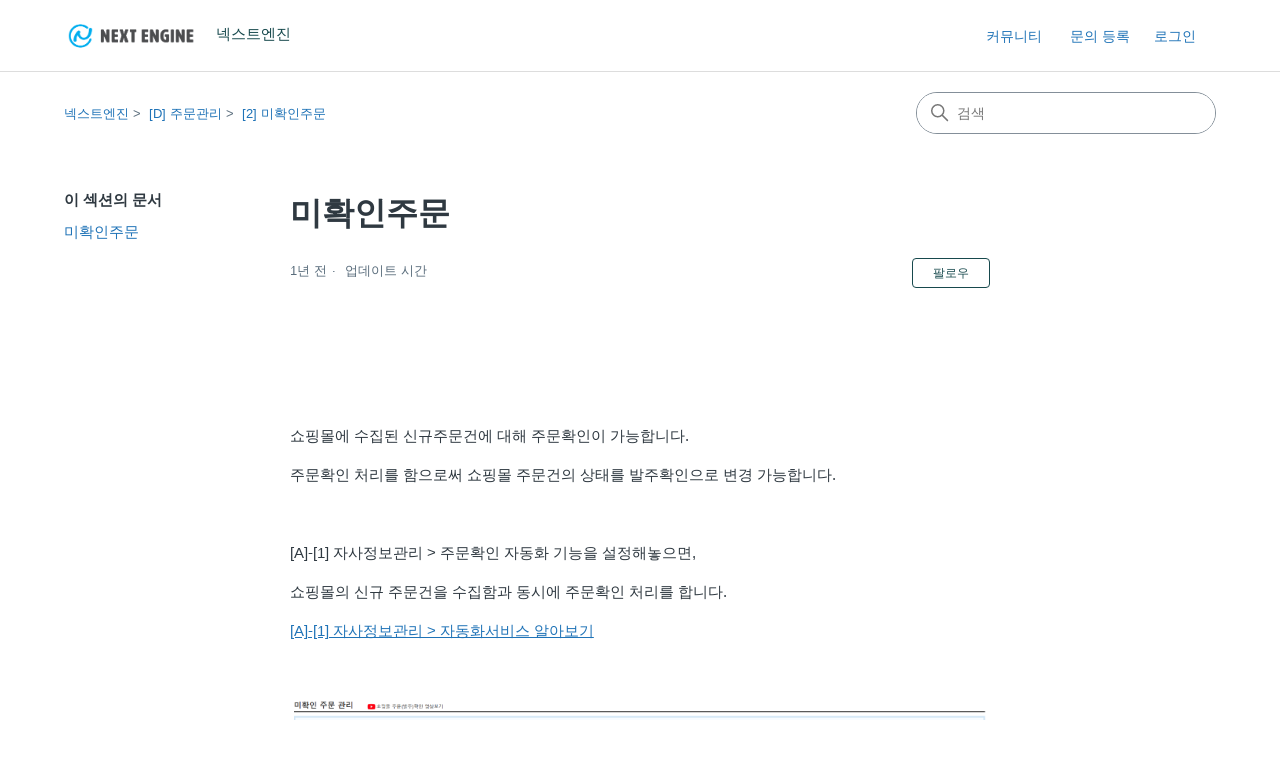

--- FILE ---
content_type: text/html; charset=utf-8
request_url: https://help.next-engine.co.kr/hc/ko/articles/900005697986-%EB%AF%B8%ED%99%95%EC%9D%B8%EC%A3%BC%EB%AC%B8
body_size: 7842
content:
<!DOCTYPE html>
<html dir="ltr" lang="ko">
<head>
  <meta charset="utf-8" />
  <!-- v26897 -->


  <title>미확인주문 &ndash; 넥스트엔진</title>

  

  <meta name="description" content="쇼핑몰에 수집된 신규주문건에 대해 주문확인이 가능합니다. 주문확인 처리를 함으로써 쇼핑몰 주문건의 상태를 발주확인으로 변경 가능합니다.   [A]-[1] 자사정보관리 &gt; 주문확인 자동화 기능을 설정해놓으면,  쇼핑몰의 신규 주문건을 수집함과..." /><meta property="og:image" content="https://help.next-engine.co.kr/hc/theming_assets/01HZM34732DXX895BGCYDQ31RK" />
<meta property="og:type" content="website" />
<meta property="og:site_name" content="넥스트엔진" />
<meta property="og:title" content="미확인주문" />
<meta property="og:description" content=" 
 
쇼핑몰에 수집된 신규주문건에 대해 주문확인이 가능합니다.
주문확인 처리를 함으로써 쇼핑몰 주문건의 상태를 발주확인으로 변경 가능합니다.
 
[A]-[1] 자사정보관리 &gt; 주문확인 자동화 기능을 설정해놓으면, 
쇼핑몰의 신규 주문건을 수집함과 동시에 주문확인 처리를 합니다. 
[A]-[1] 자사정보관리 &gt; 자동화서비스 알아보기
 

 ..." />
<meta property="og:url" content="https://help.next-engine.co.kr/hc/ko/articles/900005697986" />
<link rel="canonical" href="https://help.next-engine.co.kr/hc/ko/articles/900005697986-%EB%AF%B8%ED%99%95%EC%9D%B8%EC%A3%BC%EB%AC%B8">
<link rel="alternate" hreflang="ko" href="https://help.next-engine.co.kr/hc/ko/articles/900005697986-%EB%AF%B8%ED%99%95%EC%9D%B8%EC%A3%BC%EB%AC%B8">
<link rel="alternate" hreflang="x-default" href="https://help.next-engine.co.kr/hc/ko/articles/900005697986-%EB%AF%B8%ED%99%95%EC%9D%B8%EC%A3%BC%EB%AC%B8">

  <link rel="stylesheet" href="//static.zdassets.com/hc/assets/application-f34d73e002337ab267a13449ad9d7955.css" media="all" id="stylesheet" />
  <link rel="stylesheet" type="text/css" href="/hc/theming_assets/10738991/900001163926/style.css?digest=54062092888473">

  <link rel="icon" type="image/x-icon" href="/hc/theming_assets/01HZM347ERHZTFCJAYF72CXBTT">

    

  <meta content="width=device-width, initial-scale=1.0" name="viewport" />
<!-- Make the translated search clear button label available for use in JS -->
<!-- See buildClearSearchButton() in script.js -->
<script type="text/javascript">window.searchClearButtonLabelLocalized = "검색 지우기";</script>
<script type="text/javascript">
  // Load ES module polyfill only for browsers that don't support ES modules
  if (!(HTMLScriptElement.supports && HTMLScriptElement.supports('importmap'))) {
    document.write('<script async src="/hc/theming_assets/01J4P31AJ2G4N51FBP8NJVQ5CB"><\/script>');
  }
</script>
<script type="importmap">
{
  "imports": {
    "new-request-form": "/hc/theming_assets/01KEETWG5EP4EWNBGY063MYWHE",
    "flash-notifications": "/hc/theming_assets/01KEETWG40YTRC54H5C32FBAZC",
    "service-catalog": "/hc/theming_assets/01KEETWGCHKMR5S0JMJF5SF1HS",
    "approval-requests": "/hc/theming_assets/01KEETWG5EP30NBWMVXW8YV2X0",
    "approval-requests-translations": "/hc/theming_assets/01K22JX2PN60E2XK6KM3QYZ540",
    "new-request-form-translations": "/hc/theming_assets/01K22JX2N4TBE8W077KDFXQMKF",
    "service-catalog-translations": "/hc/theming_assets/01K22JX2KC8PBFY09DJRQSP4DK",
    "shared": "/hc/theming_assets/01KEETWGAT7VCSBG9SN1G93RFK",
    "ticket-fields": "/hc/theming_assets/01KEETWGAHWKFMWQZ43RKS6VNN",
    "wysiwyg": "/hc/theming_assets/01KEETWG5TXS262SAHPECQPRKP"
  }
}
</script>
<script type="module">
  import { renderFlashNotifications } from "flash-notifications";

  const settings = {"brand_color":"#17494D","brand_text_color":"#FFFFFF","text_color":"#2F3941","link_color":"#1F73B7","hover_link_color":"#0F3554","visited_link_color":"#4B61C3","background_color":"#FFFFFF","heading_font":"-apple-system, BlinkMacSystemFont, 'Segoe UI', Helvetica, Arial, sans-serif","text_font":"-apple-system, BlinkMacSystemFont, 'Segoe UI', Helvetica, Arial, sans-serif","logo":"/hc/theming_assets/01HZM34732DXX895BGCYDQ31RK","show_brand_name":true,"favicon":"/hc/theming_assets/01HZM347ERHZTFCJAYF72CXBTT","homepage_background_image":"/hc/theming_assets/01HZM347P1PV0EA52C6TWPTJ9E","community_background_image":"/hc/theming_assets/01HZM348M7NGJ36V6GJZKC6N4D","community_image":"/hc/theming_assets/01HZM3490AED8VPH14TP57KHGX","instant_search":true,"scoped_kb_search":true,"scoped_community_search":true,"show_recent_activity":false,"show_articles_in_section":true,"show_article_author":false,"show_article_comments":false,"show_follow_article":true,"show_recently_viewed_articles":true,"show_related_articles":true,"show_article_sharing":true,"show_follow_section":true,"show_follow_post":true,"show_post_sharing":true,"show_follow_topic":true,"request_list_beta":false};
  const baseLocale = "ko";

  renderFlashNotifications(settings, baseLocale);
</script>

  
</head>
<body class="community-enabled">
  
  
  

  <a class="skip-navigation" tabindex="1" href="#main-content">주 콘텐츠로 건너뛰기</a>

<header class="header">
  <div class="logo">
    <a title="홈" href="/hc/ko">
      <img src="/hc/theming_assets/01HZM34732DXX895BGCYDQ31RK" alt="넥스트엔진 헬프 센터 홈 페이지" />
      
        <span aria-hidden="true">넥스트엔진</span>
      
    </a>
  </div>

  <div class="nav-wrapper-desktop">
    <nav class="user-nav" id="user-nav" aria-label="사용자 탐색">
      <ul class="user-nav-list">
        <li><a href="/hc/ko/community/topics">커뮤니티</a></li>
        <li></li>
        <li><a class="submit-a-request" href="/hc/ko/requests/new">문의 등록</a></li>
        
          <li>
            <a class="sign-in" rel="nofollow" data-auth-action="signin" title="대화 상자를 엽니다." role="button" href="/hc/ko/signin?return_to=https%3A%2F%2Fhelp.next-engine.co.kr%2Fhc%2Fko%2Farticles%2F900005697986-%25EB%25AF%25B8%25ED%2599%2595%25EC%259D%25B8%25EC%25A3%25BC%25EB%25AC%25B8">
              로그인
            </a>
          </li>
        
      </ul>
    </nav>
    
  </div>

  <div class="nav-wrapper-mobile">
    <button class="menu-button-mobile" aria-controls="user-nav-mobile" aria-expanded="false" aria-label="탐색 메뉴 토글">
      
      <svg xmlns="http://www.w3.org/2000/svg" width="16" height="16" focusable="false" viewBox="0 0 16 16" class="icon-menu">
        <path fill="none" stroke="currentColor" stroke-linecap="round" d="M1.5 3.5h13m-13 4h13m-13 4h13"/>
      </svg>
    </button>
    <nav class="menu-list-mobile" id="user-nav-mobile" aria-expanded="false">
      <ul class="menu-list-mobile-items">
        
          <li class="item">
            <a rel="nofollow" data-auth-action="signin" title="대화 상자를 엽니다." role="button" href="/hc/ko/signin?return_to=https%3A%2F%2Fhelp.next-engine.co.kr%2Fhc%2Fko%2Farticles%2F900005697986-%25EB%25AF%25B8%25ED%2599%2595%25EC%259D%25B8%25EC%25A3%25BC%25EB%25AC%25B8">
              로그인
            </a>
          </li>
          <li class="nav-divider"></li>
        
        <li class="item"><a href="/hc/ko/community/topics">커뮤니티</a></li>
        <li class="item"><a class="submit-a-request" href="/hc/ko/requests/new">문의 등록</a></li>
        <li class="item"></li>
        <li class="nav-divider"></li>
        
      </ul>
    </nav>
  </div>

</header>


  <main role="main">
    <div class="container-divider"></div>
<div class="container">
  <div class="sub-nav">
    <nav aria-label="현재 위치">
  <ol class="breadcrumbs">
    
      <li>
        
          <a href="/hc/ko">넥스트엔진</a>
        
      </li>
    
      <li>
        
          <a href="/hc/ko/categories/900001347263--D-%EC%A3%BC%EB%AC%B8%EA%B4%80%EB%A6%AC">[D] 주문관리</a>
        
      </li>
    
      <li>
        
          <a href="/hc/ko/sections/900000867486--2-%EB%AF%B8%ED%99%95%EC%9D%B8%EC%A3%BC%EB%AC%B8">[2] 미확인주문</a>
        
      </li>
    
  </ol>
</nav>

    <div class="search-container">
      <svg xmlns="http://www.w3.org/2000/svg" width="12" height="12" focusable="false" viewBox="0 0 12 12" class="search-icon" aria-hidden="true">
        <circle cx="4.5" cy="4.5" r="4" fill="none" stroke="currentColor"/>
        <path stroke="currentColor" stroke-linecap="round" d="M11 11L7.5 7.5"/>
      </svg>
      <form role="search" class="search" data-search="" action="/hc/ko/search" accept-charset="UTF-8" method="get"><input type="hidden" name="utf8" value="&#x2713;" autocomplete="off" /><input type="hidden" name="category" id="category" value="900001347263" autocomplete="off" />
<input type="search" name="query" id="query" placeholder="검색" aria-label="검색" /></form>
    </div>
  </div>

  <div class="article-container" id="article-container">
    <aside class="article-sidebar" aria-labelledby="section-articles-title">
      
        <div class="collapsible-sidebar">
          <button type="button" class="collapsible-sidebar-toggle" aria-labelledby="section-articles-title" aria-expanded="false">
            <svg xmlns="http://www.w3.org/2000/svg" width="20" height="20" focusable="false" viewBox="0 0 12 12" aria-hidden="true" class="collapsible-sidebar-toggle-icon chevron-icon">
              <path fill="none" stroke="currentColor" stroke-linecap="round" d="M3 4.5l2.6 2.6c.2.2.5.2.7 0L9 4.5"/>
            </svg>
            <svg xmlns="http://www.w3.org/2000/svg" width="20" height="20" focusable="false" viewBox="0 0 12 12" aria-hidden="true" class="collapsible-sidebar-toggle-icon x-icon">
              <path stroke="currentColor" stroke-linecap="round" d="M3 9l6-6m0 6L3 3"/>
            </svg>
          </button>
          <span id="section-articles-title" class="collapsible-sidebar-title sidenav-title">
            이 섹션의 문서
          </span>
          <div class="collapsible-sidebar-body">
            <ul>
              
                <li>
                  <a href="/hc/ko/articles/900005697986-%EB%AF%B8%ED%99%95%EC%9D%B8%EC%A3%BC%EB%AC%B8" 
                     class="sidenav-item current-article"
                     aria-current="page">
                       미확인주문
                  </a>
                </li>
              
            </ul>
            
          </div>
        </div>
      
    </aside>

    <article id="main-content" class="article">
      <header class="article-header">
        <h1 title="미확인주문" class="article-title">
          미확인주문
          
        </h1>

        <div class="article-author">
          
          <div class="article-meta">
            

            <div class="meta-group">
              
                <span class="meta-data"><time datetime="2024-03-07T05:14:40Z" title="2024-03-07T05:14:40Z" data-datetime="relative">2024년 03월 07일 05:14</time></span>
                <span class="meta-data">업데이트 시간</span>
              
            </div>
          </div>
        </div>

        
          <div class="article-subscribe"><div data-helper="subscribe" data-json="{&quot;item&quot;:&quot;article&quot;,&quot;url&quot;:&quot;/hc/ko/articles/900005697986-%EB%AF%B8%ED%99%95%EC%9D%B8%EC%A3%BC%EB%AC%B8/subscription.json&quot;,&quot;follow_label&quot;:&quot;팔로우&quot;,&quot;unfollow_label&quot;:&quot;언팔로우&quot;,&quot;following_label&quot;:&quot;팔로잉&quot;,&quot;can_subscribe&quot;:true,&quot;is_subscribed&quot;:false}"></div></div>
        
      </header>

      <section class="article-info">
        <div class="article-content">
          <div class="article-body"><p>&nbsp;</p>
<p>&nbsp;</p>
<p>쇼핑몰에 수집된 신규주문건에 대해 주문확인이 가능합니다.</p>
<p>주문확인 처리를 함으로써 쇼핑몰 주문건의 상태를 발주확인으로 변경 가능합니다.</p>
<p>&nbsp;</p>
<p>[A]-[1] 자사정보관리 &gt; 주문확인 자동화 기능을 설정해놓으면,&nbsp;</p>
<p>쇼핑몰의 신규 주문건을 수집함과 동시에 주문확인 처리를 합니다.&nbsp;</p>
<p><a href="https://help.next-engine.co.kr/hc/ko/articles/900006400043-%EC%9E%90%EB%8F%99%ED%99%94-%EC%84%9C%EB%B9%84%EC%8A%A4-%EC%84%A4%EC%A0%95" target="_blank" rel="noopener noreferrer">[A]-[1] 자사정보관리 &gt; 자동화서비스 알아보기</a></p>
<p>&nbsp;</p>
<p><img src="/hc/article_attachments/900008661103" alt="1.png"></p>
<p>&nbsp;</p>
<h4 id="h_01HRBN9995X4WEJJ8HS8CSMW24"><strong>1. 주문확인</strong></h4>
<p>쇼핑몰의 신규주문을 주문확인 처리가 가능합니다.</p>
<p>&nbsp;</p>
<h4 id="h_01HRBN9995GQH6X7JVA5BMCDV5"><strong>2. 내부상태변경</strong></h4>
<p>넥스트엔진을 통해 신규주문 수집을 하고, 이미 쇼핑몰 판매자 사이트에서 직접 '주문확인(발주확인)'처리를 진행하여 쇼핑몰의 주문 상태가 이미 '주문확인(발주확인)'인 경우가 있습니다.</p>
<p>이러한 주문 건의 경우, 넥스트엔진으로 쇼핑몰 주문건 '주문확인' 처리가 불가능합니다.</p>
<p>쇼핑몰의 '주문확인(발주확인)' 상태와 동일하게 넥스트엔진 주문건 상태를 맞춰주면 됩니다.</p>
<p>이때 사용하는 기능이 '내부상태변경'입니다.</p>
<p>내부상태변경은 쇼핑몰에 주문확인 상태가 전송되지 않고, 넥스트엔진 주문의 내부 상태만 '주문확인'으로 변경됩니다.</p>
<p>&nbsp;</p>
<h4 id="h_01HRBN9996V3128GG7HRZK9XE6"><strong>3. 주문삭제</strong></h4>
<p>수집한 주문을 삭제할 수 있습니다.</p>
<p>&nbsp;</p>
<h4 id="h_01HRBN99962ANBWFECN56AWXC6"><strong>4. 엑셀다운로드</strong></h4>
<p>주문 정보를 엑셀로 다운로드 받을 수 있습니다.</p>
<p>&nbsp;</p>
<h4 id="h_01HRBN9996WAPM4N727FWJMRMA"><strong>5. 주문서출력</strong></h4>
<p>주문 건에 대한 주문서를 출력할 수 있습니다.</p>
<p>&nbsp;</p>
<p>&nbsp;</p>
<p><iframe src="//www.youtube-nocookie.com/embed/28g60ILMzbM" width="560" height="315" frameborder="0" allowfullscreen=""></iframe></p>
<p>&nbsp;</p>
<p>&nbsp;</p></div>

          

          
        </div>
      </section>

      <footer>
        <div class="article-footer">
          
            <div class="article-share">
  <ul class="share">
    <li>
      <a href="https://www.facebook.com/share.php?title=%EB%AF%B8%ED%99%95%EC%9D%B8%EC%A3%BC%EB%AC%B8&u=https%3A%2F%2Fhelp.next-engine.co.kr%2Fhc%2Fko%2Farticles%2F900005697986-%25EB%25AF%25B8%25ED%2599%2595%25EC%259D%25B8%25EC%25A3%25BC%25EB%25AC%25B8" class="share-facebook" aria-label="Facebook">
        <svg xmlns="http://www.w3.org/2000/svg" width="12" height="12" focusable="false" viewBox="0 0 12 12" aria-label="Facebook에 이 페이지 공유">
          <path fill="currentColor" d="M6 0a6 6 0 01.813 11.945V7.63h1.552l.244-1.585H6.812v-.867c0-.658.214-1.242.827-1.242h.985V2.55c-.173-.024-.538-.075-1.23-.075-1.444 0-2.29.767-2.29 2.513v1.055H3.618v1.585h1.484v4.304A6.001 6.001 0 016 0z"/>
        </svg>
      </a>
    </li>
    <li>
      <a href="https://twitter.com/share?lang=ko&text=%EB%AF%B8%ED%99%95%EC%9D%B8%EC%A3%BC%EB%AC%B8&url=https%3A%2F%2Fhelp.next-engine.co.kr%2Fhc%2Fko%2Farticles%2F900005697986-%25EB%25AF%25B8%25ED%2599%2595%25EC%259D%25B8%25EC%25A3%25BC%25EB%25AC%25B8" class="share-twitter" aria-label="X Corp">
        <svg xmlns="http://www.w3.org/2000/svg" width="12" height="12" focusable="false" viewBox="0 0 12 12" aria-label="X Corp에 이 페이지 공유">
          <path fill="currentColor" d="M.0763914 0 3.60864 0 6.75369 4.49755 10.5303 0 11.6586 0 7.18498 5.11431 12 12 8.46775 12 5.18346 7.30333 1.12825 12 0 12 4.7531 6.6879z"/>
        </svg>
      </a>
    </li>
    <li>
      <a href="https://www.linkedin.com/shareArticle?mini=true&source=%EB%84%A5%EC%8A%A4%ED%8A%B8%EC%97%94%EC%A7%84&title=%EB%AF%B8%ED%99%95%EC%9D%B8%EC%A3%BC%EB%AC%B8&url=https%3A%2F%2Fhelp.next-engine.co.kr%2Fhc%2Fko%2Farticles%2F900005697986-%25EB%25AF%25B8%25ED%2599%2595%25EC%259D%25B8%25EC%25A3%25BC%25EB%25AC%25B8" class="share-linkedin" aria-label="LinkedIn">
        <svg xmlns="http://www.w3.org/2000/svg" width="12" height="12" focusable="false" viewBox="0 0 12 12" aria-label="LinkedIn에 이 페이지 공유">
          <path fill="currentColor" d="M10.8 0A1.2 1.2 0 0112 1.2v9.6a1.2 1.2 0 01-1.2 1.2H1.2A1.2 1.2 0 010 10.8V1.2A1.2 1.2 0 011.2 0h9.6zM8.09 4.356a1.87 1.87 0 00-1.598.792l-.085.133h-.024v-.783H4.676v5.727h1.778V7.392c0-.747.142-1.47 1.068-1.47.913 0 .925.854.925 1.518v2.785h1.778V7.084l-.005-.325c-.05-1.38-.456-2.403-2.13-2.403zm-4.531.142h-1.78v5.727h1.78V4.498zm-.89-2.846a1.032 1.032 0 100 2.064 1.032 1.032 0 000-2.064z"/>
        </svg>
      </a>
    </li>
  </ul>

</div>
          
          
        </div>
        
          <div class="article-votes">
            <h2 class="article-votes-question" id="article-votes-label">도움이 되었습니까?</h2>
            <div class="article-votes-controls" role="group" aria-labelledby="article-votes-label">
              <button type="button" class="button article-vote article-vote-up" data-helper="vote" data-item="article" data-type="up" data-id="900005697986" data-upvote-count="1" data-vote-count="1" data-vote-sum="1" data-vote-url="/hc/ko/articles/900005697986/vote" data-value="null" data-label="1명 중 1명이 도움이 되었다고 했습니다." data-selected-class="button-primary" aria-label="이 문서가 유용했음" aria-pressed="false">예</button>
              <button type="button" class="button article-vote article-vote-down" data-helper="vote" data-item="article" data-type="down" data-id="900005697986" data-upvote-count="1" data-vote-count="1" data-vote-sum="1" data-vote-url="/hc/ko/articles/900005697986/vote" data-value="null" data-label="1명 중 1명이 도움이 되었다고 했습니다." data-selected-class="button-primary" aria-label="이 문서가 유용하지 않았음" aria-pressed="false">아니요</button>
            </div>
            <small class="article-votes-count">
              <span class="article-vote-label" data-helper="vote" data-item="article" data-type="label" data-id="900005697986" data-upvote-count="1" data-vote-count="1" data-vote-sum="1" data-vote-url="/hc/ko/articles/900005697986/vote" data-value="null" data-label="1명 중 1명이 도움이 되었다고 했습니다.">1명 중 1명이 도움이 되었다고 했습니다.</span>
            </small>
          </div>
        

        <div class="article-more-questions">
          또 다른 질문이 있으십니까? <a href="/hc/ko/requests/new">문의 등록</a>
        </div>
        <div class="article-return-to-top">
          <a href="#article-container">
            맨 위로 돌아가기
            <svg xmlns="http://www.w3.org/2000/svg" class="article-return-to-top-icon" width="20" height="20" focusable="false" viewBox="0 0 12 12" aria-hidden="true">
              <path fill="none" stroke="currentColor" stroke-linecap="round" d="M3 4.5l2.6 2.6c.2.2.5.2.7 0L9 4.5"/>
            </svg>
          </a>
        </div>
      </footer>

      <div class="article-relatives">
        
          <div data-recent-articles></div>
        
        
          
  <section class="related-articles">
    
      <h2 class="related-articles-title">관련 문서</h2>
    
    <ul>
      
        <li>
          <a href="/hc/ko/related/click?data=[base64]%3D--3106658f4bef5b0f1b7e8a9a7966d2c8b3c5c5a7" rel="nofollow">배송관리</a>
        </li>
      
        <li>
          <a href="/hc/ko/related/click?data=[base64]%3D--10f6c30d9513a0bebc4e9bc54ee1c522fee10d33" rel="nofollow">미매핑 주문 처리 방법</a>
        </li>
      
        <li>
          <a href="/hc/ko/related/click?data=[base64]%3D%3D--8c84fc376d3b255a68d3e30c4c5a54a945168c59" rel="nofollow">자동화 서비스 설정</a>
        </li>
      
        <li>
          <a href="/hc/ko/related/click?data=[base64]" rel="nofollow">송장엑셀처리 방법(예시:CJ 대한통운)</a>
        </li>
      
        <li>
          <a href="/hc/ko/related/click?data=[base64]" rel="nofollow">미매핑 주문이란?</a>
        </li>
      
    </ul>
  </section>


        
      </div>
      
    </article>
  </div>
</div>

  </main>

  <footer class="footer">
  <div class="footer-inner">
    <a title="홈" href="/hc/ko">넥스트엔진</a>

    <div class="footer-language-selector">
      
    </div>
  </div>
</footer>



  <!-- / -->

  
  <script src="//static.zdassets.com/hc/assets/ko.ce69237fcb3b742452cc.js"></script>
  

  <script type="text/javascript">
  /*

    Greetings sourcecode lurker!

    This is for internal Zendesk and legacy usage,
    we don't support or guarantee any of these values
    so please don't build stuff on top of them.

  */

  HelpCenter = {};
  HelpCenter.account = {"subdomain":"ne7311","environment":"production","name":"넥스트엔진"};
  HelpCenter.user = {"identifier":"da39a3ee5e6b4b0d3255bfef95601890afd80709","email":null,"name":"","role":"anonymous","avatar_url":"https://assets.zendesk.com/hc/assets/default_avatar.png","is_admin":false,"organizations":[],"groups":[]};
  HelpCenter.internal = {"asset_url":"//static.zdassets.com/hc/assets/","web_widget_asset_composer_url":"https://static.zdassets.com/ekr/snippet.js","current_session":{"locale":"ko","csrf_token":null,"shared_csrf_token":null},"usage_tracking":{"event":"article_viewed","data":"[base64]--6640f1b9064726cf07e368d4a982ae27ae198586","url":"https://help.next-engine.co.kr/hc/activity"},"current_record_id":"900005697986","current_record_url":"/hc/ko/articles/900005697986-%EB%AF%B8%ED%99%95%EC%9D%B8%EC%A3%BC%EB%AC%B8","current_record_title":"미확인주문","current_text_direction":"ltr","current_brand_id":900001163926,"current_brand_name":"넥스트엔진","current_brand_url":"https://ne7311.zendesk.com","current_brand_active":true,"current_path":"/hc/ko/articles/900005697986-%EB%AF%B8%ED%99%95%EC%9D%B8%EC%A3%BC%EB%AC%B8","show_autocomplete_breadcrumbs":true,"user_info_changing_enabled":false,"has_user_profiles_enabled":true,"has_end_user_attachments":true,"user_aliases_enabled":false,"has_anonymous_kb_voting":true,"has_multi_language_help_center":true,"show_at_mentions":true,"embeddables_config":{"embeddables_web_widget":false,"embeddables_help_center_auth_enabled":false,"embeddables_connect_ipms":false},"answer_bot_subdomain":"static","gather_plan_state":"subscribed","has_article_verification":true,"has_gather":true,"has_ckeditor":true,"has_community_enabled":true,"has_community_badges":true,"has_community_post_content_tagging":false,"has_gather_content_tags":true,"has_guide_content_tags":true,"has_user_segments":true,"has_answer_bot_web_form_enabled":false,"has_garden_modals":false,"theming_cookie_key":"hc-da39a3ee5e6b4b0d3255bfef95601890afd80709-2-preview","is_preview":false,"has_search_settings_in_plan":true,"theming_api_version":4,"theming_settings":{"brand_color":"#17494D","brand_text_color":"#FFFFFF","text_color":"#2F3941","link_color":"#1F73B7","hover_link_color":"#0F3554","visited_link_color":"#4B61C3","background_color":"#FFFFFF","heading_font":"-apple-system, BlinkMacSystemFont, 'Segoe UI', Helvetica, Arial, sans-serif","text_font":"-apple-system, BlinkMacSystemFont, 'Segoe UI', Helvetica, Arial, sans-serif","logo":"/hc/theming_assets/01HZM34732DXX895BGCYDQ31RK","show_brand_name":true,"favicon":"/hc/theming_assets/01HZM347ERHZTFCJAYF72CXBTT","homepage_background_image":"/hc/theming_assets/01HZM347P1PV0EA52C6TWPTJ9E","community_background_image":"/hc/theming_assets/01HZM348M7NGJ36V6GJZKC6N4D","community_image":"/hc/theming_assets/01HZM3490AED8VPH14TP57KHGX","instant_search":true,"scoped_kb_search":true,"scoped_community_search":true,"show_recent_activity":false,"show_articles_in_section":true,"show_article_author":false,"show_article_comments":false,"show_follow_article":true,"show_recently_viewed_articles":true,"show_related_articles":true,"show_article_sharing":true,"show_follow_section":true,"show_follow_post":true,"show_post_sharing":true,"show_follow_topic":true,"request_list_beta":false},"has_pci_credit_card_custom_field":true,"help_center_restricted":false,"is_assuming_someone_else":false,"flash_messages":[],"user_photo_editing_enabled":true,"user_preferred_locale":"ko","base_locale":"ko","login_url":"https://ne7311.zendesk.com/access?locale=ko\u0026brand_id=900001163926\u0026return_to=https%3A%2F%2Fhelp.next-engine.co.kr%2Fhc%2Fko%2Farticles%2F900005697986-%25EB%25AF%25B8%25ED%2599%2595%25EC%259D%25B8%25EC%25A3%25BC%25EB%25AC%25B8","has_alternate_templates":true,"has_custom_statuses_enabled":false,"has_hc_generative_answers_setting_enabled":true,"has_generative_search_with_zgpt_enabled":false,"has_suggested_initial_questions_enabled":false,"has_guide_service_catalog":true,"has_service_catalog_search_poc":false,"has_service_catalog_itam":false,"has_csat_reverse_2_scale_in_mobile":false,"has_knowledge_navigation":false,"has_unified_navigation":false,"has_unified_navigation_eap_access":false,"has_csat_bet365_branding":false,"version":"v26897","dev_mode":false};
</script>

  
  
  <script src="//static.zdassets.com/hc/assets/hc_enduser-3fe137bd143765049d06e1494fc6f66f.js"></script>
  <script type="text/javascript" src="/hc/theming_assets/10738991/900001163926/script.js?digest=54062092888473"></script>
  
</body>
</html>

--- FILE ---
content_type: text/html; charset=utf-8
request_url: https://www.youtube-nocookie.com/embed/28g60ILMzbM
body_size: 49543
content:
<!DOCTYPE html><html lang="en" dir="ltr" data-cast-api-enabled="true"><head><meta name="viewport" content="width=device-width, initial-scale=1"><script nonce="HhMUy5eiiWte3SjDaIojFw">if ('undefined' == typeof Symbol || 'undefined' == typeof Symbol.iterator) {delete Array.prototype.entries;}</script><style name="www-roboto" nonce="rHKiTIWlDeeD8SqZe8xAcw">@font-face{font-family:'Roboto';font-style:normal;font-weight:400;font-stretch:100%;src:url(//fonts.gstatic.com/s/roboto/v48/KFO7CnqEu92Fr1ME7kSn66aGLdTylUAMa3GUBHMdazTgWw.woff2)format('woff2');unicode-range:U+0460-052F,U+1C80-1C8A,U+20B4,U+2DE0-2DFF,U+A640-A69F,U+FE2E-FE2F;}@font-face{font-family:'Roboto';font-style:normal;font-weight:400;font-stretch:100%;src:url(//fonts.gstatic.com/s/roboto/v48/KFO7CnqEu92Fr1ME7kSn66aGLdTylUAMa3iUBHMdazTgWw.woff2)format('woff2');unicode-range:U+0301,U+0400-045F,U+0490-0491,U+04B0-04B1,U+2116;}@font-face{font-family:'Roboto';font-style:normal;font-weight:400;font-stretch:100%;src:url(//fonts.gstatic.com/s/roboto/v48/KFO7CnqEu92Fr1ME7kSn66aGLdTylUAMa3CUBHMdazTgWw.woff2)format('woff2');unicode-range:U+1F00-1FFF;}@font-face{font-family:'Roboto';font-style:normal;font-weight:400;font-stretch:100%;src:url(//fonts.gstatic.com/s/roboto/v48/KFO7CnqEu92Fr1ME7kSn66aGLdTylUAMa3-UBHMdazTgWw.woff2)format('woff2');unicode-range:U+0370-0377,U+037A-037F,U+0384-038A,U+038C,U+038E-03A1,U+03A3-03FF;}@font-face{font-family:'Roboto';font-style:normal;font-weight:400;font-stretch:100%;src:url(//fonts.gstatic.com/s/roboto/v48/KFO7CnqEu92Fr1ME7kSn66aGLdTylUAMawCUBHMdazTgWw.woff2)format('woff2');unicode-range:U+0302-0303,U+0305,U+0307-0308,U+0310,U+0312,U+0315,U+031A,U+0326-0327,U+032C,U+032F-0330,U+0332-0333,U+0338,U+033A,U+0346,U+034D,U+0391-03A1,U+03A3-03A9,U+03B1-03C9,U+03D1,U+03D5-03D6,U+03F0-03F1,U+03F4-03F5,U+2016-2017,U+2034-2038,U+203C,U+2040,U+2043,U+2047,U+2050,U+2057,U+205F,U+2070-2071,U+2074-208E,U+2090-209C,U+20D0-20DC,U+20E1,U+20E5-20EF,U+2100-2112,U+2114-2115,U+2117-2121,U+2123-214F,U+2190,U+2192,U+2194-21AE,U+21B0-21E5,U+21F1-21F2,U+21F4-2211,U+2213-2214,U+2216-22FF,U+2308-230B,U+2310,U+2319,U+231C-2321,U+2336-237A,U+237C,U+2395,U+239B-23B7,U+23D0,U+23DC-23E1,U+2474-2475,U+25AF,U+25B3,U+25B7,U+25BD,U+25C1,U+25CA,U+25CC,U+25FB,U+266D-266F,U+27C0-27FF,U+2900-2AFF,U+2B0E-2B11,U+2B30-2B4C,U+2BFE,U+3030,U+FF5B,U+FF5D,U+1D400-1D7FF,U+1EE00-1EEFF;}@font-face{font-family:'Roboto';font-style:normal;font-weight:400;font-stretch:100%;src:url(//fonts.gstatic.com/s/roboto/v48/KFO7CnqEu92Fr1ME7kSn66aGLdTylUAMaxKUBHMdazTgWw.woff2)format('woff2');unicode-range:U+0001-000C,U+000E-001F,U+007F-009F,U+20DD-20E0,U+20E2-20E4,U+2150-218F,U+2190,U+2192,U+2194-2199,U+21AF,U+21E6-21F0,U+21F3,U+2218-2219,U+2299,U+22C4-22C6,U+2300-243F,U+2440-244A,U+2460-24FF,U+25A0-27BF,U+2800-28FF,U+2921-2922,U+2981,U+29BF,U+29EB,U+2B00-2BFF,U+4DC0-4DFF,U+FFF9-FFFB,U+10140-1018E,U+10190-1019C,U+101A0,U+101D0-101FD,U+102E0-102FB,U+10E60-10E7E,U+1D2C0-1D2D3,U+1D2E0-1D37F,U+1F000-1F0FF,U+1F100-1F1AD,U+1F1E6-1F1FF,U+1F30D-1F30F,U+1F315,U+1F31C,U+1F31E,U+1F320-1F32C,U+1F336,U+1F378,U+1F37D,U+1F382,U+1F393-1F39F,U+1F3A7-1F3A8,U+1F3AC-1F3AF,U+1F3C2,U+1F3C4-1F3C6,U+1F3CA-1F3CE,U+1F3D4-1F3E0,U+1F3ED,U+1F3F1-1F3F3,U+1F3F5-1F3F7,U+1F408,U+1F415,U+1F41F,U+1F426,U+1F43F,U+1F441-1F442,U+1F444,U+1F446-1F449,U+1F44C-1F44E,U+1F453,U+1F46A,U+1F47D,U+1F4A3,U+1F4B0,U+1F4B3,U+1F4B9,U+1F4BB,U+1F4BF,U+1F4C8-1F4CB,U+1F4D6,U+1F4DA,U+1F4DF,U+1F4E3-1F4E6,U+1F4EA-1F4ED,U+1F4F7,U+1F4F9-1F4FB,U+1F4FD-1F4FE,U+1F503,U+1F507-1F50B,U+1F50D,U+1F512-1F513,U+1F53E-1F54A,U+1F54F-1F5FA,U+1F610,U+1F650-1F67F,U+1F687,U+1F68D,U+1F691,U+1F694,U+1F698,U+1F6AD,U+1F6B2,U+1F6B9-1F6BA,U+1F6BC,U+1F6C6-1F6CF,U+1F6D3-1F6D7,U+1F6E0-1F6EA,U+1F6F0-1F6F3,U+1F6F7-1F6FC,U+1F700-1F7FF,U+1F800-1F80B,U+1F810-1F847,U+1F850-1F859,U+1F860-1F887,U+1F890-1F8AD,U+1F8B0-1F8BB,U+1F8C0-1F8C1,U+1F900-1F90B,U+1F93B,U+1F946,U+1F984,U+1F996,U+1F9E9,U+1FA00-1FA6F,U+1FA70-1FA7C,U+1FA80-1FA89,U+1FA8F-1FAC6,U+1FACE-1FADC,U+1FADF-1FAE9,U+1FAF0-1FAF8,U+1FB00-1FBFF;}@font-face{font-family:'Roboto';font-style:normal;font-weight:400;font-stretch:100%;src:url(//fonts.gstatic.com/s/roboto/v48/KFO7CnqEu92Fr1ME7kSn66aGLdTylUAMa3OUBHMdazTgWw.woff2)format('woff2');unicode-range:U+0102-0103,U+0110-0111,U+0128-0129,U+0168-0169,U+01A0-01A1,U+01AF-01B0,U+0300-0301,U+0303-0304,U+0308-0309,U+0323,U+0329,U+1EA0-1EF9,U+20AB;}@font-face{font-family:'Roboto';font-style:normal;font-weight:400;font-stretch:100%;src:url(//fonts.gstatic.com/s/roboto/v48/KFO7CnqEu92Fr1ME7kSn66aGLdTylUAMa3KUBHMdazTgWw.woff2)format('woff2');unicode-range:U+0100-02BA,U+02BD-02C5,U+02C7-02CC,U+02CE-02D7,U+02DD-02FF,U+0304,U+0308,U+0329,U+1D00-1DBF,U+1E00-1E9F,U+1EF2-1EFF,U+2020,U+20A0-20AB,U+20AD-20C0,U+2113,U+2C60-2C7F,U+A720-A7FF;}@font-face{font-family:'Roboto';font-style:normal;font-weight:400;font-stretch:100%;src:url(//fonts.gstatic.com/s/roboto/v48/KFO7CnqEu92Fr1ME7kSn66aGLdTylUAMa3yUBHMdazQ.woff2)format('woff2');unicode-range:U+0000-00FF,U+0131,U+0152-0153,U+02BB-02BC,U+02C6,U+02DA,U+02DC,U+0304,U+0308,U+0329,U+2000-206F,U+20AC,U+2122,U+2191,U+2193,U+2212,U+2215,U+FEFF,U+FFFD;}@font-face{font-family:'Roboto';font-style:normal;font-weight:500;font-stretch:100%;src:url(//fonts.gstatic.com/s/roboto/v48/KFO7CnqEu92Fr1ME7kSn66aGLdTylUAMa3GUBHMdazTgWw.woff2)format('woff2');unicode-range:U+0460-052F,U+1C80-1C8A,U+20B4,U+2DE0-2DFF,U+A640-A69F,U+FE2E-FE2F;}@font-face{font-family:'Roboto';font-style:normal;font-weight:500;font-stretch:100%;src:url(//fonts.gstatic.com/s/roboto/v48/KFO7CnqEu92Fr1ME7kSn66aGLdTylUAMa3iUBHMdazTgWw.woff2)format('woff2');unicode-range:U+0301,U+0400-045F,U+0490-0491,U+04B0-04B1,U+2116;}@font-face{font-family:'Roboto';font-style:normal;font-weight:500;font-stretch:100%;src:url(//fonts.gstatic.com/s/roboto/v48/KFO7CnqEu92Fr1ME7kSn66aGLdTylUAMa3CUBHMdazTgWw.woff2)format('woff2');unicode-range:U+1F00-1FFF;}@font-face{font-family:'Roboto';font-style:normal;font-weight:500;font-stretch:100%;src:url(//fonts.gstatic.com/s/roboto/v48/KFO7CnqEu92Fr1ME7kSn66aGLdTylUAMa3-UBHMdazTgWw.woff2)format('woff2');unicode-range:U+0370-0377,U+037A-037F,U+0384-038A,U+038C,U+038E-03A1,U+03A3-03FF;}@font-face{font-family:'Roboto';font-style:normal;font-weight:500;font-stretch:100%;src:url(//fonts.gstatic.com/s/roboto/v48/KFO7CnqEu92Fr1ME7kSn66aGLdTylUAMawCUBHMdazTgWw.woff2)format('woff2');unicode-range:U+0302-0303,U+0305,U+0307-0308,U+0310,U+0312,U+0315,U+031A,U+0326-0327,U+032C,U+032F-0330,U+0332-0333,U+0338,U+033A,U+0346,U+034D,U+0391-03A1,U+03A3-03A9,U+03B1-03C9,U+03D1,U+03D5-03D6,U+03F0-03F1,U+03F4-03F5,U+2016-2017,U+2034-2038,U+203C,U+2040,U+2043,U+2047,U+2050,U+2057,U+205F,U+2070-2071,U+2074-208E,U+2090-209C,U+20D0-20DC,U+20E1,U+20E5-20EF,U+2100-2112,U+2114-2115,U+2117-2121,U+2123-214F,U+2190,U+2192,U+2194-21AE,U+21B0-21E5,U+21F1-21F2,U+21F4-2211,U+2213-2214,U+2216-22FF,U+2308-230B,U+2310,U+2319,U+231C-2321,U+2336-237A,U+237C,U+2395,U+239B-23B7,U+23D0,U+23DC-23E1,U+2474-2475,U+25AF,U+25B3,U+25B7,U+25BD,U+25C1,U+25CA,U+25CC,U+25FB,U+266D-266F,U+27C0-27FF,U+2900-2AFF,U+2B0E-2B11,U+2B30-2B4C,U+2BFE,U+3030,U+FF5B,U+FF5D,U+1D400-1D7FF,U+1EE00-1EEFF;}@font-face{font-family:'Roboto';font-style:normal;font-weight:500;font-stretch:100%;src:url(//fonts.gstatic.com/s/roboto/v48/KFO7CnqEu92Fr1ME7kSn66aGLdTylUAMaxKUBHMdazTgWw.woff2)format('woff2');unicode-range:U+0001-000C,U+000E-001F,U+007F-009F,U+20DD-20E0,U+20E2-20E4,U+2150-218F,U+2190,U+2192,U+2194-2199,U+21AF,U+21E6-21F0,U+21F3,U+2218-2219,U+2299,U+22C4-22C6,U+2300-243F,U+2440-244A,U+2460-24FF,U+25A0-27BF,U+2800-28FF,U+2921-2922,U+2981,U+29BF,U+29EB,U+2B00-2BFF,U+4DC0-4DFF,U+FFF9-FFFB,U+10140-1018E,U+10190-1019C,U+101A0,U+101D0-101FD,U+102E0-102FB,U+10E60-10E7E,U+1D2C0-1D2D3,U+1D2E0-1D37F,U+1F000-1F0FF,U+1F100-1F1AD,U+1F1E6-1F1FF,U+1F30D-1F30F,U+1F315,U+1F31C,U+1F31E,U+1F320-1F32C,U+1F336,U+1F378,U+1F37D,U+1F382,U+1F393-1F39F,U+1F3A7-1F3A8,U+1F3AC-1F3AF,U+1F3C2,U+1F3C4-1F3C6,U+1F3CA-1F3CE,U+1F3D4-1F3E0,U+1F3ED,U+1F3F1-1F3F3,U+1F3F5-1F3F7,U+1F408,U+1F415,U+1F41F,U+1F426,U+1F43F,U+1F441-1F442,U+1F444,U+1F446-1F449,U+1F44C-1F44E,U+1F453,U+1F46A,U+1F47D,U+1F4A3,U+1F4B0,U+1F4B3,U+1F4B9,U+1F4BB,U+1F4BF,U+1F4C8-1F4CB,U+1F4D6,U+1F4DA,U+1F4DF,U+1F4E3-1F4E6,U+1F4EA-1F4ED,U+1F4F7,U+1F4F9-1F4FB,U+1F4FD-1F4FE,U+1F503,U+1F507-1F50B,U+1F50D,U+1F512-1F513,U+1F53E-1F54A,U+1F54F-1F5FA,U+1F610,U+1F650-1F67F,U+1F687,U+1F68D,U+1F691,U+1F694,U+1F698,U+1F6AD,U+1F6B2,U+1F6B9-1F6BA,U+1F6BC,U+1F6C6-1F6CF,U+1F6D3-1F6D7,U+1F6E0-1F6EA,U+1F6F0-1F6F3,U+1F6F7-1F6FC,U+1F700-1F7FF,U+1F800-1F80B,U+1F810-1F847,U+1F850-1F859,U+1F860-1F887,U+1F890-1F8AD,U+1F8B0-1F8BB,U+1F8C0-1F8C1,U+1F900-1F90B,U+1F93B,U+1F946,U+1F984,U+1F996,U+1F9E9,U+1FA00-1FA6F,U+1FA70-1FA7C,U+1FA80-1FA89,U+1FA8F-1FAC6,U+1FACE-1FADC,U+1FADF-1FAE9,U+1FAF0-1FAF8,U+1FB00-1FBFF;}@font-face{font-family:'Roboto';font-style:normal;font-weight:500;font-stretch:100%;src:url(//fonts.gstatic.com/s/roboto/v48/KFO7CnqEu92Fr1ME7kSn66aGLdTylUAMa3OUBHMdazTgWw.woff2)format('woff2');unicode-range:U+0102-0103,U+0110-0111,U+0128-0129,U+0168-0169,U+01A0-01A1,U+01AF-01B0,U+0300-0301,U+0303-0304,U+0308-0309,U+0323,U+0329,U+1EA0-1EF9,U+20AB;}@font-face{font-family:'Roboto';font-style:normal;font-weight:500;font-stretch:100%;src:url(//fonts.gstatic.com/s/roboto/v48/KFO7CnqEu92Fr1ME7kSn66aGLdTylUAMa3KUBHMdazTgWw.woff2)format('woff2');unicode-range:U+0100-02BA,U+02BD-02C5,U+02C7-02CC,U+02CE-02D7,U+02DD-02FF,U+0304,U+0308,U+0329,U+1D00-1DBF,U+1E00-1E9F,U+1EF2-1EFF,U+2020,U+20A0-20AB,U+20AD-20C0,U+2113,U+2C60-2C7F,U+A720-A7FF;}@font-face{font-family:'Roboto';font-style:normal;font-weight:500;font-stretch:100%;src:url(//fonts.gstatic.com/s/roboto/v48/KFO7CnqEu92Fr1ME7kSn66aGLdTylUAMa3yUBHMdazQ.woff2)format('woff2');unicode-range:U+0000-00FF,U+0131,U+0152-0153,U+02BB-02BC,U+02C6,U+02DA,U+02DC,U+0304,U+0308,U+0329,U+2000-206F,U+20AC,U+2122,U+2191,U+2193,U+2212,U+2215,U+FEFF,U+FFFD;}</style><script name="www-roboto" nonce="HhMUy5eiiWte3SjDaIojFw">if (document.fonts && document.fonts.load) {document.fonts.load("400 10pt Roboto", "E"); document.fonts.load("500 10pt Roboto", "E");}</script><link rel="stylesheet" href="/s/player/afc53320/www-player.css" name="www-player" nonce="rHKiTIWlDeeD8SqZe8xAcw"><style nonce="rHKiTIWlDeeD8SqZe8xAcw">html {overflow: hidden;}body {font: 12px Roboto, Arial, sans-serif; background-color: #000; color: #fff; height: 100%; width: 100%; overflow: hidden; position: absolute; margin: 0; padding: 0;}#player {width: 100%; height: 100%;}h1 {text-align: center; color: #fff;}h3 {margin-top: 6px; margin-bottom: 3px;}.player-unavailable {position: absolute; top: 0; left: 0; right: 0; bottom: 0; padding: 25px; font-size: 13px; background: url(/img/meh7.png) 50% 65% no-repeat;}.player-unavailable .message {text-align: left; margin: 0 -5px 15px; padding: 0 5px 14px; border-bottom: 1px solid #888; font-size: 19px; font-weight: normal;}.player-unavailable a {color: #167ac6; text-decoration: none;}</style><script nonce="HhMUy5eiiWte3SjDaIojFw">var ytcsi={gt:function(n){n=(n||"")+"data_";return ytcsi[n]||(ytcsi[n]={tick:{},info:{},gel:{preLoggedGelInfos:[]}})},now:window.performance&&window.performance.timing&&window.performance.now&&window.performance.timing.navigationStart?function(){return window.performance.timing.navigationStart+window.performance.now()}:function(){return(new Date).getTime()},tick:function(l,t,n){var ticks=ytcsi.gt(n).tick;var v=t||ytcsi.now();if(ticks[l]){ticks["_"+l]=ticks["_"+l]||[ticks[l]];ticks["_"+l].push(v)}ticks[l]=
v},info:function(k,v,n){ytcsi.gt(n).info[k]=v},infoGel:function(p,n){ytcsi.gt(n).gel.preLoggedGelInfos.push(p)},setStart:function(t,n){ytcsi.tick("_start",t,n)}};
(function(w,d){function isGecko(){if(!w.navigator)return false;try{if(w.navigator.userAgentData&&w.navigator.userAgentData.brands&&w.navigator.userAgentData.brands.length){var brands=w.navigator.userAgentData.brands;var i=0;for(;i<brands.length;i++)if(brands[i]&&brands[i].brand==="Firefox")return true;return false}}catch(e){setTimeout(function(){throw e;})}if(!w.navigator.userAgent)return false;var ua=w.navigator.userAgent;return ua.indexOf("Gecko")>0&&ua.toLowerCase().indexOf("webkit")<0&&ua.indexOf("Edge")<
0&&ua.indexOf("Trident")<0&&ua.indexOf("MSIE")<0}ytcsi.setStart(w.performance?w.performance.timing.responseStart:null);var isPrerender=(d.visibilityState||d.webkitVisibilityState)=="prerender";var vName=!d.visibilityState&&d.webkitVisibilityState?"webkitvisibilitychange":"visibilitychange";if(isPrerender){var startTick=function(){ytcsi.setStart();d.removeEventListener(vName,startTick)};d.addEventListener(vName,startTick,false)}if(d.addEventListener)d.addEventListener(vName,function(){ytcsi.tick("vc")},
false);if(isGecko()){var isHidden=(d.visibilityState||d.webkitVisibilityState)=="hidden";if(isHidden)ytcsi.tick("vc")}var slt=function(el,t){setTimeout(function(){var n=ytcsi.now();el.loadTime=n;if(el.slt)el.slt()},t)};w.__ytRIL=function(el){if(!el.getAttribute("data-thumb"))if(w.requestAnimationFrame)w.requestAnimationFrame(function(){slt(el,0)});else slt(el,16)}})(window,document);
</script><script nonce="HhMUy5eiiWte3SjDaIojFw">var ytcfg={d:function(){return window.yt&&yt.config_||ytcfg.data_||(ytcfg.data_={})},get:function(k,o){return k in ytcfg.d()?ytcfg.d()[k]:o},set:function(){var a=arguments;if(a.length>1)ytcfg.d()[a[0]]=a[1];else{var k;for(k in a[0])ytcfg.d()[k]=a[0][k]}}};
ytcfg.set({"CLIENT_CANARY_STATE":"none","DEVICE":"cbr\u003dChrome\u0026cbrand\u003dapple\u0026cbrver\u003d131.0.0.0\u0026ceng\u003dWebKit\u0026cengver\u003d537.36\u0026cos\u003dMacintosh\u0026cosver\u003d10_15_7\u0026cplatform\u003dDESKTOP","EVENT_ID":"5rR6afvHD72rlu8PsrizwQ4","EXPERIMENT_FLAGS":{"ab_det_apm":true,"ab_det_el_h":true,"ab_det_em_inj":true,"ab_l_sig_st":true,"ab_l_sig_st_e":true,"action_companion_center_align_description":true,"allow_skip_networkless":true,"always_send_and_write":true,"att_web_record_metrics":true,"attmusi":true,"c3_enable_button_impression_logging":true,"c3_watch_page_component":true,"cancel_pending_navs":true,"clean_up_manual_attribution_header":true,"config_age_report_killswitch":true,"cow_optimize_idom_compat":true,"csi_on_gel":true,"delhi_mweb_colorful_sd":true,"delhi_mweb_colorful_sd_v2":true,"deprecate_pair_servlet_enabled":true,"desktop_sparkles_light_cta_button":true,"disable_cached_masthead_data":true,"disable_child_node_auto_formatted_strings":true,"disable_log_to_visitor_layer":true,"disable_pacf_logging_for_memory_limited_tv":true,"embeds_enable_eid_enforcement_for_youtube":true,"embeds_enable_info_panel_dismissal":true,"embeds_enable_pfp_always_unbranded":true,"embeds_muted_autoplay_sound_fix":true,"embeds_serve_es6_client":true,"embeds_web_nwl_disable_nocookie":true,"embeds_web_updated_shorts_definition_fix":true,"enable_active_view_display_ad_renderer_web_home":true,"enable_ad_disclosure_banner_a11y_fix":true,"enable_android_web_view_top_insets_bugfix":true,"enable_client_sli_logging":true,"enable_client_streamz_web":true,"enable_client_ve_spec":true,"enable_cloud_save_error_popup_after_retry":true,"enable_dai_sdf_h5_preroll":true,"enable_datasync_id_header_in_web_vss_pings":true,"enable_default_mono_cta_migration_web_client":true,"enable_docked_chat_messages":true,"enable_drop_shadow_experiment":true,"enable_entity_store_from_dependency_injection":true,"enable_inline_muted_playback_on_web_search":true,"enable_inline_muted_playback_on_web_search_for_vdc":true,"enable_inline_muted_playback_on_web_search_for_vdcb":true,"enable_is_mini_app_page_active_bugfix":true,"enable_logging_first_user_action_after_game_ready":true,"enable_ltc_param_fetch_from_innertube":true,"enable_masthead_mweb_padding_fix":true,"enable_menu_renderer_button_in_mweb_hclr":true,"enable_mini_app_command_handler_mweb_fix":true,"enable_mini_guide_downloads_item":true,"enable_mixed_direction_formatted_strings":true,"enable_mweb_new_caption_language_picker":true,"enable_names_handles_account_switcher":true,"enable_network_request_logging_on_game_events":true,"enable_new_paid_product_placement":true,"enable_open_in_new_tab_icon_for_short_dr_for_desktop_search":true,"enable_open_yt_content":true,"enable_origin_query_parameter_bugfix":true,"enable_pause_ads_on_ytv_html5":true,"enable_payments_purchase_manager":true,"enable_pdp_icon_prefetch":true,"enable_pl_r_si_fa":true,"enable_place_pivot_url":true,"enable_pv_screen_modern_text":true,"enable_removing_navbar_title_on_hashtag_page_mweb":true,"enable_rta_manager":true,"enable_sdf_companion_h5":true,"enable_sdf_dai_h5_midroll":true,"enable_sdf_h5_endemic_mid_post_roll":true,"enable_sdf_on_h5_unplugged_vod_midroll":true,"enable_sdf_shorts_player_bytes_h5":true,"enable_sending_unwrapped_game_audio_as_serialized_metadata":true,"enable_sfv_effect_pivot_url":true,"enable_shorts_new_carousel":true,"enable_skip_ad_guidance_prompt":true,"enable_skippable_ads_for_unplugged_ad_pod":true,"enable_smearing_expansion_dai":true,"enable_time_out_messages":true,"enable_timeline_view_modern_transcript_fe":true,"enable_video_display_compact_button_group_for_desktop_search":true,"enable_web_delhi_icons":true,"enable_web_home_top_landscape_image_layout_level_click":true,"enable_web_tiered_gel":true,"enable_window_constrained_buy_flow_dialog":true,"enable_wiz_queue_effect_and_on_init_initial_runs":true,"enable_ypc_spinners":true,"enable_yt_ata_iframe_authuser":true,"export_networkless_options":true,"export_player_version_to_ytconfig":true,"fill_single_video_with_notify_to_lasr":true,"fix_ad_miniplayer_controls_rendering":true,"fix_ads_tracking_for_swf_config_deprecation_mweb":true,"h5_companion_enable_adcpn_macro_substitution_for_click_pings":true,"h5_inplayer_enable_adcpn_macro_substitution_for_click_pings":true,"h5_reset_cache_and_filter_before_update_masthead":true,"hide_channel_creation_title_for_mweb":true,"high_ccv_client_side_caching_h5":true,"html5_log_trigger_events_with_debug_data":true,"html5_ssdai_enable_media_end_cue_range":true,"il_attach_cache_limit":true,"il_use_view_model_logging_context":true,"is_browser_support_for_webcam_streaming":true,"json_condensed_response":true,"kev_adb_pg":true,"kevlar_gel_error_routing":true,"kevlar_watch_cinematics":true,"live_chat_enable_controller_extraction":true,"live_chat_enable_rta_manager":true,"log_click_with_layer_from_element_in_command_handler":true,"mdx_enable_privacy_disclosure_ui":true,"mdx_load_cast_api_bootstrap_script":true,"medium_progress_bar_modification":true,"migrate_remaining_web_ad_badges_to_innertube":true,"mobile_account_menu_refresh":true,"mweb_account_linking_noapp":true,"mweb_after_render_to_scheduler":true,"mweb_allow_modern_search_suggest_behavior":true,"mweb_animated_actions":true,"mweb_app_upsell_button_direct_to_app":true,"mweb_c3_enable_adaptive_signals":true,"mweb_c3_library_page_enable_recent_shelf":true,"mweb_c3_remove_web_navigation_endpoint_data":true,"mweb_c3_use_canonical_from_player_response":true,"mweb_cinematic_watch":true,"mweb_command_handler":true,"mweb_delay_watch_initial_data":true,"mweb_disable_searchbar_scroll":true,"mweb_enable_browse_chunks":true,"mweb_enable_fine_scrubbing_for_recs":true,"mweb_enable_imp_portal":true,"mweb_enable_keto_batch_player_fullscreen":true,"mweb_enable_keto_batch_player_progress_bar":true,"mweb_enable_keto_batch_player_tooltips":true,"mweb_enable_lockup_view_model_for_ucp":true,"mweb_enable_mix_panel_title_metadata":true,"mweb_enable_more_drawer":true,"mweb_enable_optional_fullscreen_landscape_locking":true,"mweb_enable_overlay_touch_manager":true,"mweb_enable_premium_carve_out_fix":true,"mweb_enable_refresh_detection":true,"mweb_enable_search_imp":true,"mweb_enable_shorts_pivot_button":true,"mweb_enable_shorts_video_preload":true,"mweb_enable_skippables_on_jio_phone":true,"mweb_enable_two_line_title_on_shorts":true,"mweb_enable_varispeed_controller":true,"mweb_enable_watch_feed_infinite_scroll":true,"mweb_enable_wrapped_unplugged_pause_membership_dialog_renderer":true,"mweb_fix_monitor_visibility_after_render":true,"mweb_force_ios_fallback_to_native_control":true,"mweb_fp_auto_fullscreen":true,"mweb_fullscreen_controls":true,"mweb_fullscreen_controls_action_buttons":true,"mweb_fullscreen_watch_system":true,"mweb_home_reactive_shorts":true,"mweb_innertube_search_command":true,"mweb_kaios_enable_autoplay_switch_view_model":true,"mweb_lang_in_html":true,"mweb_like_button_synced_with_entities":true,"mweb_logo_use_home_page_ve":true,"mweb_native_control_in_faux_fullscreen_shared":true,"mweb_player_control_on_hover":true,"mweb_player_delhi_dtts":true,"mweb_player_settings_use_bottom_sheet":true,"mweb_player_show_previous_next_buttons_in_playlist":true,"mweb_player_skip_no_op_state_changes":true,"mweb_player_user_select_none":true,"mweb_playlist_engagement_panel":true,"mweb_progress_bar_seek_on_mouse_click":true,"mweb_pull_2_full":true,"mweb_pull_2_full_enable_touch_handlers":true,"mweb_schedule_warm_watch_response":true,"mweb_searchbox_legacy_navigation":true,"mweb_see_fewer_shorts":true,"mweb_shorts_comments_panel_id_change":true,"mweb_shorts_early_continuation":true,"mweb_show_ios_smart_banner":true,"mweb_show_sign_in_button_from_header":true,"mweb_use_server_url_on_startup":true,"mweb_watch_captions_enable_auto_translate":true,"mweb_watch_captions_set_default_size":true,"mweb_watch_stop_scheduler_on_player_response":true,"mweb_watchfeed_big_thumbnails":true,"mweb_yt_searchbox":true,"networkless_logging":true,"no_client_ve_attach_unless_shown":true,"pageid_as_header_web":true,"playback_settings_use_switch_menu":true,"player_controls_autonav_fix":true,"player_controls_skip_double_signal_update":true,"polymer_bad_build_labels":true,"polymer_verifiy_app_state":true,"qoe_send_and_write":true,"remove_chevron_from_ad_disclosure_banner_h5":true,"remove_masthead_channel_banner_on_refresh":true,"remove_slot_id_exited_trigger_for_dai_in_player_slot_expire":true,"replace_client_url_parsing_with_server_signal":true,"service_worker_enabled":true,"service_worker_push_enabled":true,"service_worker_push_home_page_prompt":true,"service_worker_push_watch_page_prompt":true,"shell_load_gcf":true,"shorten_initial_gel_batch_timeout":true,"should_use_yt_voice_endpoint_in_kaios":true,"smarter_ve_dedupping":true,"speedmaster_no_seek":true,"stop_handling_click_for_non_rendering_overlay_layout":true,"suppress_error_204_logging":true,"synced_panel_scrolling_controller":true,"use_event_time_ms_header":true,"use_fifo_for_networkless":true,"use_request_time_ms_header":true,"use_session_based_sampling":true,"use_thumbnail_overlay_time_status_renderer_for_live_badge":true,"vss_final_ping_send_and_write":true,"vss_playback_use_send_and_write":true,"web_adaptive_repeat_ase":true,"web_always_load_chat_support":true,"web_animated_like":true,"web_api_url":true,"web_attributed_string_deep_equal_bugfix":true,"web_autonav_allow_off_by_default":true,"web_button_vm_refactor_disabled":true,"web_c3_log_app_init_finish":true,"web_component_wrapper_track_owner":true,"web_csi_action_sampling_enabled":true,"web_dedupe_ve_grafting":true,"web_disable_backdrop_filter":true,"web_enable_ab_rsp_cl":true,"web_enable_course_icon_update":true,"web_enable_error_204":true,"web_fix_segmented_like_dislike_undefined":true,"web_gcf_hashes_innertube":true,"web_gel_timeout_cap":true,"web_metadata_carousel_elref_bugfix":true,"web_parent_target_for_sheets":true,"web_persist_server_autonav_state_on_client":true,"web_playback_associated_log_ctt":true,"web_playback_associated_ve":true,"web_prefetch_preload_video":true,"web_progress_bar_draggable":true,"web_resizable_advertiser_banner_on_masthead_safari_fix":true,"web_shorts_just_watched_on_channel_and_pivot_study":true,"web_shorts_just_watched_overlay":true,"web_shorts_wn_shelf_header_tuning":true,"web_update_panel_visibility_logging_fix":true,"web_video_attribute_view_model_a11y_fix":true,"web_watch_controls_state_signals":true,"web_wiz_attributed_string":true,"webfe_mweb_watch_microdata":true,"webfe_watch_shorts_canonical_url_fix":true,"webpo_exit_on_net_err":true,"wiz_diff_overwritable":true,"woffle_used_state_report":true,"wpo_gel_strz":true,"H5_async_logging_delay_ms":30000.0,"attention_logging_scroll_throttle":500.0,"autoplay_pause_by_lact_sampling_fraction":0.0,"cinematic_watch_effect_opacity":0.4,"log_window_onerror_fraction":0.1,"speedmaster_playback_rate":2.0,"tv_pacf_logging_sample_rate":0.01,"web_attention_logging_scroll_throttle":500.0,"web_load_prediction_threshold":0.1,"web_navigation_prediction_threshold":0.1,"web_pbj_log_warning_rate":0.0,"web_system_health_fraction":0.01,"ytidb_transaction_ended_event_rate_limit":0.02,"active_time_update_interval_ms":10000,"att_init_delay":500,"autoplay_pause_by_lact_sec":0,"botguard_async_snapshot_timeout_ms":3000,"check_navigator_accuracy_timeout_ms":0,"cinematic_watch_css_filter_blur_strength":40,"cinematic_watch_fade_out_duration":500,"close_webview_delay_ms":100,"cloud_save_game_data_rate_limit_ms":3000,"compression_disable_point":10,"custom_active_view_tos_timeout_ms":3600000,"embeds_widget_poll_interval_ms":0,"gel_min_batch_size":3,"gel_queue_timeout_max_ms":60000,"get_async_timeout_ms":60000,"hide_cta_for_home_web_video_ads_animate_in_time":2,"html5_byterate_soft_cap":0,"initial_gel_batch_timeout":2000,"max_body_size_to_compress":500000,"max_prefetch_window_sec_for_livestream_optimization":10,"min_prefetch_offset_sec_for_livestream_optimization":20,"mini_app_container_iframe_src_update_delay_ms":0,"multiple_preview_news_duration_time":11000,"mweb_c3_toast_duration_ms":5000,"mweb_deep_link_fallback_timeout_ms":10000,"mweb_delay_response_received_actions":100,"mweb_fp_dpad_rate_limit_ms":0,"mweb_fp_dpad_watch_title_clamp_lines":0,"mweb_history_manager_cache_size":100,"mweb_ios_fullscreen_playback_transition_delay_ms":500,"mweb_ios_fullscreen_system_pause_epilson_ms":0,"mweb_override_response_store_expiration_ms":0,"mweb_shorts_early_continuation_trigger_threshold":4,"mweb_w2w_max_age_seconds":0,"mweb_watch_captions_default_size":2,"neon_dark_launch_gradient_count":0,"network_polling_interval":30000,"play_click_interval_ms":30000,"play_ping_interval_ms":10000,"prefetch_comments_ms_after_video":0,"send_config_hash_timer":0,"service_worker_push_logged_out_prompt_watches":-1,"service_worker_push_prompt_cap":-1,"service_worker_push_prompt_delay_microseconds":3888000000000,"slow_compressions_before_abandon_count":4,"speedmaster_cancellation_movement_dp":10,"speedmaster_touch_activation_ms":500,"web_attention_logging_throttle":500,"web_foreground_heartbeat_interval_ms":28000,"web_gel_debounce_ms":10000,"web_logging_max_batch":100,"web_max_tracing_events":50,"web_tracing_session_replay":0,"wil_icon_max_concurrent_fetches":9999,"ytidb_remake_db_retries":3,"ytidb_reopen_db_retries":3,"WebClientReleaseProcessCritical__youtube_embeds_client_version_override":"","WebClientReleaseProcessCritical__youtube_embeds_web_client_version_override":"","WebClientReleaseProcessCritical__youtube_mweb_client_version_override":"","debug_forced_internalcountrycode":"","embeds_web_synth_ch_headers_banned_urls_regex":"","enable_web_media_service":"DISABLED","il_payload_scraping":"","live_chat_unicode_emoji_json_url":"https://www.gstatic.com/youtube/img/emojis/emojis-svg-9.json","mweb_deep_link_feature_tag_suffix":"11268432","mweb_enable_shorts_innertube_player_prefetch_trigger":"NONE","mweb_fp_dpad":"home,search,browse,channel,create_channel,experiments,settings,trending,oops,404,paid_memberships,sponsorship,premium,shorts","mweb_fp_dpad_linear_navigation":"","mweb_fp_dpad_linear_navigation_visitor":"","mweb_fp_dpad_visitor":"","mweb_preload_video_by_player_vars":"","place_pivot_triggering_container_alternate":"","place_pivot_triggering_counterfactual_container_alternate":"","service_worker_push_force_notification_prompt_tag":"1","service_worker_scope":"/","suggest_exp_str":"","web_client_version_override":"","kevlar_command_handler_command_banlist":[],"mini_app_ids_without_game_ready":["UgkxHHtsak1SC8mRGHMZewc4HzeAY3yhPPmJ","Ugkx7OgzFqE6z_5Mtf4YsotGfQNII1DF_RBm"],"web_op_signal_type_banlist":[],"web_tracing_enabled_spans":["event","command"]},"GAPI_HINT_PARAMS":"m;/_/scs/abc-static/_/js/k\u003dgapi.gapi.en.FZb77tO2YW4.O/d\u003d1/rs\u003dAHpOoo8lqavmo6ayfVxZovyDiP6g3TOVSQ/m\u003d__features__","GAPI_HOST":"https://apis.google.com","GAPI_LOCALE":"en_US","GL":"US","HL":"en","HTML_DIR":"ltr","HTML_LANG":"en","INNERTUBE_API_KEY":"AIzaSyAO_FJ2SlqU8Q4STEHLGCilw_Y9_11qcW8","INNERTUBE_API_VERSION":"v1","INNERTUBE_CLIENT_NAME":"WEB_EMBEDDED_PLAYER","INNERTUBE_CLIENT_VERSION":"1.20260128.01.00","INNERTUBE_CONTEXT":{"client":{"hl":"en","gl":"US","remoteHost":"3.21.41.1","deviceMake":"Apple","deviceModel":"","visitorData":"[base64]%3D%3D","userAgent":"Mozilla/5.0 (Macintosh; Intel Mac OS X 10_15_7) AppleWebKit/537.36 (KHTML, like Gecko) Chrome/131.0.0.0 Safari/537.36; ClaudeBot/1.0; +claudebot@anthropic.com),gzip(gfe)","clientName":"WEB_EMBEDDED_PLAYER","clientVersion":"1.20260128.01.00","osName":"Macintosh","osVersion":"10_15_7","originalUrl":"https://www.youtube-nocookie.com/embed/28g60ILMzbM","platform":"DESKTOP","clientFormFactor":"UNKNOWN_FORM_FACTOR","configInfo":{"appInstallData":"[base64]%3D"},"browserName":"Chrome","browserVersion":"131.0.0.0","acceptHeader":"text/html,application/xhtml+xml,application/xml;q\u003d0.9,image/webp,image/apng,*/*;q\u003d0.8,application/signed-exchange;v\u003db3;q\u003d0.9","deviceExperimentId":"ChxOell3TURVNE5qSXlNVE01TkRnM01UWTFNZz09EObp6ssGGObp6ssG","rolloutToken":"COTV9day_4bZmQEQ8em51smvkgMY8em51smvkgM%3D"},"user":{"lockedSafetyMode":false},"request":{"useSsl":true},"clickTracking":{"clickTrackingParams":"IhMI+9K51smvkgMVvZXlBx0y3Czo"},"thirdParty":{"embeddedPlayerContext":{"embeddedPlayerEncryptedContext":"[base64]","ancestorOriginsSupported":false}}},"INNERTUBE_CONTEXT_CLIENT_NAME":56,"INNERTUBE_CONTEXT_CLIENT_VERSION":"1.20260128.01.00","INNERTUBE_CONTEXT_GL":"US","INNERTUBE_CONTEXT_HL":"en","LATEST_ECATCHER_SERVICE_TRACKING_PARAMS":{"client.name":"WEB_EMBEDDED_PLAYER","client.jsfeat":"2021"},"LOGGED_IN":false,"PAGE_BUILD_LABEL":"youtube.embeds.web_20260128_01_RC00","PAGE_CL":862097608,"SERVER_NAME":"WebFE","VISITOR_DATA":"[base64]%3D%3D","WEB_PLAYER_CONTEXT_CONFIGS":{"WEB_PLAYER_CONTEXT_CONFIG_ID_EMBEDDED_PLAYER":{"rootElementId":"movie_player","jsUrl":"/s/player/afc53320/player_ias.vflset/en_US/base.js","cssUrl":"/s/player/afc53320/www-player.css","contextId":"WEB_PLAYER_CONTEXT_CONFIG_ID_EMBEDDED_PLAYER","eventLabel":"embedded","contentRegion":"US","hl":"en_US","hostLanguage":"en","innertubeApiKey":"AIzaSyAO_FJ2SlqU8Q4STEHLGCilw_Y9_11qcW8","innertubeApiVersion":"v1","innertubeContextClientVersion":"1.20260128.01.00","device":{"brand":"apple","model":"","browser":"Chrome","browserVersion":"131.0.0.0","os":"Macintosh","osVersion":"10_15_7","platform":"DESKTOP","interfaceName":"WEB_EMBEDDED_PLAYER","interfaceVersion":"1.20260128.01.00"},"serializedExperimentIds":"24004644,51010235,51063643,51098299,51204329,51222973,51340662,51349914,51353393,51366423,51389629,51404808,51489568,51490331,51500051,51505436,51530495,51534669,51560386,51565115,51566373,51566864,51578633,51583821,51585555,51605258,51605395,51609829,51611457,51620866,51621065,51624035,51631301,51637029,51638932,51648336,51672162,51681662,51683502,51690473,51696107,51696619,51697032,51700777,51701616,51705183,51713237,51714463,51717747,51719411,51719628,51729218,51732102,51740812,51742378,51747794,51749572,51752091","serializedExperimentFlags":"H5_async_logging_delay_ms\u003d30000.0\u0026PlayerWeb__h5_enable_advisory_rating_restrictions\u003dtrue\u0026a11y_h5_associate_survey_question\u003dtrue\u0026ab_det_apm\u003dtrue\u0026ab_det_el_h\u003dtrue\u0026ab_det_em_inj\u003dtrue\u0026ab_l_sig_st\u003dtrue\u0026ab_l_sig_st_e\u003dtrue\u0026action_companion_center_align_description\u003dtrue\u0026ad_pod_disable_companion_persist_ads_quality\u003dtrue\u0026add_stmp_logs_for_voice_boost\u003dtrue\u0026allow_autohide_on_paused_videos\u003dtrue\u0026allow_drm_override\u003dtrue\u0026allow_live_autoplay\u003dtrue\u0026allow_poltergust_autoplay\u003dtrue\u0026allow_skip_networkless\u003dtrue\u0026allow_vp9_1080p_mq_enc\u003dtrue\u0026always_cache_redirect_endpoint\u003dtrue\u0026always_send_and_write\u003dtrue\u0026annotation_module_vast_cards_load_logging_fraction\u003d0.0\u0026assign_drm_family_by_format\u003dtrue\u0026att_web_record_metrics\u003dtrue\u0026attention_logging_scroll_throttle\u003d500.0\u0026attmusi\u003dtrue\u0026autoplay_time\u003d10000\u0026autoplay_time_for_fullscreen\u003d-1\u0026autoplay_time_for_music_content\u003d-1\u0026bg_vm_reinit_threshold\u003d7200000\u0026block_tvhtml5_simply_embedded\u003dtrue\u0026blocked_packages_for_sps\u003d[]\u0026botguard_async_snapshot_timeout_ms\u003d3000\u0026captions_url_add_ei\u003dtrue\u0026check_navigator_accuracy_timeout_ms\u003d0\u0026clean_up_manual_attribution_header\u003dtrue\u0026compression_disable_point\u003d10\u0026cow_optimize_idom_compat\u003dtrue\u0026csi_on_gel\u003dtrue\u0026custom_active_view_tos_timeout_ms\u003d3600000\u0026dash_manifest_version\u003d5\u0026debug_bandaid_hostname\u003d\u0026debug_bandaid_port\u003d0\u0026debug_sherlog_username\u003d\u0026delhi_fast_follow_autonav_toggle\u003dtrue\u0026delhi_modern_player_default_thumbnail_percentage\u003d0.0\u0026delhi_modern_player_faster_autohide_delay_ms\u003d2000\u0026delhi_modern_player_pause_thumbnail_percentage\u003d0.6\u0026delhi_modern_web_player_blending_mode\u003d\u0026delhi_modern_web_player_disable_frosted_glass\u003dtrue\u0026delhi_modern_web_player_horizontal_volume_controls\u003dtrue\u0026delhi_modern_web_player_lhs_volume_controls\u003dtrue\u0026delhi_modern_web_player_responsive_compact_controls_threshold\u003d0\u0026deprecate_22\u003dtrue\u0026deprecate_delay_ping\u003dtrue\u0026deprecate_pair_servlet_enabled\u003dtrue\u0026desktop_sparkles_light_cta_button\u003dtrue\u0026disable_av1_setting\u003dtrue\u0026disable_branding_context\u003dtrue\u0026disable_cached_masthead_data\u003dtrue\u0026disable_channel_id_check_for_suspended_channels\u003dtrue\u0026disable_child_node_auto_formatted_strings\u003dtrue\u0026disable_lifa_for_supex_users\u003dtrue\u0026disable_log_to_visitor_layer\u003dtrue\u0026disable_mdx_connection_in_mdx_module_for_music_web\u003dtrue\u0026disable_pacf_logging_for_memory_limited_tv\u003dtrue\u0026disable_reduced_fullscreen_autoplay_countdown_for_minors\u003dtrue\u0026disable_reel_item_watch_format_filtering\u003dtrue\u0026disable_threegpp_progressive_formats\u003dtrue\u0026disable_touch_events_on_skip_button\u003dtrue\u0026edge_encryption_fill_primary_key_version\u003dtrue\u0026embeds_enable_info_panel_dismissal\u003dtrue\u0026embeds_enable_move_set_center_crop_to_public\u003dtrue\u0026embeds_enable_per_video_embed_config\u003dtrue\u0026embeds_enable_pfp_always_unbranded\u003dtrue\u0026embeds_web_lite_mode\u003d1\u0026embeds_web_nwl_disable_nocookie\u003dtrue\u0026embeds_web_synth_ch_headers_banned_urls_regex\u003d\u0026enable_active_view_display_ad_renderer_web_home\u003dtrue\u0026enable_active_view_lr_shorts_video\u003dtrue\u0026enable_active_view_web_shorts_video\u003dtrue\u0026enable_ad_cpn_macro_substitution_for_click_pings\u003dtrue\u0026enable_ad_disclosure_banner_a11y_fix\u003dtrue\u0026enable_antiscraping_web_player_expired\u003dtrue\u0026enable_app_promo_endcap_eml_on_tablet\u003dtrue\u0026enable_batched_cross_device_pings_in_gel_fanout\u003dtrue\u0026enable_cast_for_web_unplugged\u003dtrue\u0026enable_cast_on_music_web\u003dtrue\u0026enable_cipher_for_manifest_urls\u003dtrue\u0026enable_cleanup_masthead_autoplay_hack_fix\u003dtrue\u0026enable_client_page_id_header_for_first_party_pings\u003dtrue\u0026enable_client_sli_logging\u003dtrue\u0026enable_client_ve_spec\u003dtrue\u0026enable_cta_banner_on_unplugged_lr\u003dtrue\u0026enable_custom_playhead_parsing\u003dtrue\u0026enable_dai_sdf_h5_preroll\u003dtrue\u0026enable_datasync_id_header_in_web_vss_pings\u003dtrue\u0026enable_default_mono_cta_migration_web_client\u003dtrue\u0026enable_dsa_ad_badge_for_action_endcap_on_android\u003dtrue\u0026enable_dsa_ad_badge_for_action_endcap_on_ios\u003dtrue\u0026enable_entity_store_from_dependency_injection\u003dtrue\u0026enable_error_corrections_infocard_web_client\u003dtrue\u0026enable_error_corrections_infocards_icon_web\u003dtrue\u0026enable_inline_muted_playback_on_web_search\u003dtrue\u0026enable_inline_muted_playback_on_web_search_for_vdc\u003dtrue\u0026enable_inline_muted_playback_on_web_search_for_vdcb\u003dtrue\u0026enable_kabuki_comments_on_shorts\u003ddisabled\u0026enable_ltc_param_fetch_from_innertube\u003dtrue\u0026enable_mixed_direction_formatted_strings\u003dtrue\u0026enable_modern_skip_button_on_web\u003dtrue\u0026enable_new_paid_product_placement\u003dtrue\u0026enable_open_in_new_tab_icon_for_short_dr_for_desktop_search\u003dtrue\u0026enable_out_of_stock_text_all_surfaces\u003dtrue\u0026enable_paid_content_overlay_bugfix\u003dtrue\u0026enable_pause_ads_on_ytv_html5\u003dtrue\u0026enable_pl_r_si_fa\u003dtrue\u0026enable_policy_based_hqa_filter_in_watch_server\u003dtrue\u0026enable_progres_commands_lr_feeds\u003dtrue\u0026enable_progress_commands_lr_shorts\u003dtrue\u0026enable_publishing_region_param_in_sus\u003dtrue\u0026enable_pv_screen_modern_text\u003dtrue\u0026enable_rpr_token_on_ltl_lookup\u003dtrue\u0026enable_sdf_companion_h5\u003dtrue\u0026enable_sdf_dai_h5_midroll\u003dtrue\u0026enable_sdf_h5_endemic_mid_post_roll\u003dtrue\u0026enable_sdf_on_h5_unplugged_vod_midroll\u003dtrue\u0026enable_sdf_shorts_player_bytes_h5\u003dtrue\u0026enable_server_driven_abr\u003dtrue\u0026enable_server_driven_abr_for_backgroundable\u003dtrue\u0026enable_server_driven_abr_url_generation\u003dtrue\u0026enable_server_driven_readahead\u003dtrue\u0026enable_skip_ad_guidance_prompt\u003dtrue\u0026enable_skip_to_next_messaging\u003dtrue\u0026enable_skippable_ads_for_unplugged_ad_pod\u003dtrue\u0026enable_smart_skip_player_controls_shown_on_web\u003dtrue\u0026enable_smart_skip_player_controls_shown_on_web_increased_triggering_sensitivity\u003dtrue\u0026enable_smart_skip_speedmaster_on_web\u003dtrue\u0026enable_smearing_expansion_dai\u003dtrue\u0026enable_split_screen_ad_baseline_experience_endemic_live_h5\u003dtrue\u0026enable_to_call_playready_backend_directly\u003dtrue\u0026enable_unified_action_endcap_on_web\u003dtrue\u0026enable_video_display_compact_button_group_for_desktop_search\u003dtrue\u0026enable_voice_boost_feature\u003dtrue\u0026enable_vp9_appletv5_on_server\u003dtrue\u0026enable_watch_server_rejected_formats_logging\u003dtrue\u0026enable_web_delhi_icons\u003dtrue\u0026enable_web_home_top_landscape_image_layout_level_click\u003dtrue\u0026enable_web_media_session_metadata_fix\u003dtrue\u0026enable_web_premium_varispeed_upsell\u003dtrue\u0026enable_web_tiered_gel\u003dtrue\u0026enable_wiz_queue_effect_and_on_init_initial_runs\u003dtrue\u0026enable_yt_ata_iframe_authuser\u003dtrue\u0026enable_ytv_csdai_vp9\u003dtrue\u0026export_networkless_options\u003dtrue\u0026export_player_version_to_ytconfig\u003dtrue\u0026fill_live_request_config_in_ustreamer_config\u003dtrue\u0026fill_single_video_with_notify_to_lasr\u003dtrue\u0026filter_vb_without_non_vb_equivalents\u003dtrue\u0026filter_vp9_for_live_dai\u003dtrue\u0026fix_ad_miniplayer_controls_rendering\u003dtrue\u0026fix_ads_tracking_for_swf_config_deprecation_mweb\u003dtrue\u0026fix_h5_toggle_button_a11y\u003dtrue\u0026fix_survey_color_contrast_on_destop\u003dtrue\u0026fix_toggle_button_role_for_ad_components\u003dtrue\u0026fresca_polling_delay_override\u003d0\u0026gab_return_sabr_ssdai_config\u003dtrue\u0026gel_min_batch_size\u003d3\u0026gel_queue_timeout_max_ms\u003d60000\u0026gvi_channel_client_screen\u003dtrue\u0026h5_companion_enable_adcpn_macro_substitution_for_click_pings\u003dtrue\u0026h5_enable_ad_mbs\u003dtrue\u0026h5_inplayer_enable_adcpn_macro_substitution_for_click_pings\u003dtrue\u0026h5_reset_cache_and_filter_before_update_masthead\u003dtrue\u0026heatseeker_decoration_threshold\u003d0.0\u0026hfr_dropped_framerate_fallback_threshold\u003d0\u0026hide_cta_for_home_web_video_ads_animate_in_time\u003d2\u0026high_ccv_client_side_caching_h5\u003dtrue\u0026hls_use_new_codecs_string_api\u003dtrue\u0026html5_ad_timeout_ms\u003d0\u0026html5_adaptation_step_count\u003d0\u0026html5_ads_preroll_lock_timeout_delay_ms\u003d15000\u0026html5_allow_multiview_tile_preload\u003dtrue\u0026html5_allow_video_keyframe_without_audio\u003dtrue\u0026html5_apply_min_failures\u003dtrue\u0026html5_apply_start_time_within_ads_for_ssdai_transitions\u003dtrue\u0026html5_atr_disable_force_fallback\u003dtrue\u0026html5_att_playback_timeout_ms\u003d30000\u0026html5_attach_num_random_bytes_to_bandaid\u003d0\u0026html5_attach_po_token_to_bandaid\u003dtrue\u0026html5_autonav_cap_idle_secs\u003d0\u0026html5_autonav_quality_cap\u003d720\u0026html5_autoplay_default_quality_cap\u003d0\u0026html5_auxiliary_estimate_weight\u003d0.0\u0026html5_av1_ordinal_cap\u003d0\u0026html5_bandaid_attach_content_po_token\u003dtrue\u0026html5_block_pip_safari_delay\u003d0\u0026html5_bypass_contention_secs\u003d0.0\u0026html5_byterate_soft_cap\u003d0\u0026html5_check_for_idle_network_interval_ms\u003d-1\u0026html5_chipset_soft_cap\u003d8192\u0026html5_consume_all_buffered_bytes_one_poll\u003dtrue\u0026html5_continuous_goodput_probe_interval_ms\u003d0\u0026html5_d6de4_cloud_project_number\u003d868618676952\u0026html5_d6de4_defer_timeout_ms\u003d0\u0026html5_debug_data_log_probability\u003d0.0\u0026html5_decode_to_texture_cap\u003dtrue\u0026html5_default_ad_gain\u003d0.5\u0026html5_default_av1_threshold\u003d0\u0026html5_default_quality_cap\u003d0\u0026html5_defer_fetch_att_ms\u003d0\u0026html5_delayed_retry_count\u003d1\u0026html5_delayed_retry_delay_ms\u003d5000\u0026html5_deprecate_adservice\u003dtrue\u0026html5_deprecate_manifestful_fallback\u003dtrue\u0026html5_deprecate_video_tag_pool\u003dtrue\u0026html5_desktop_vr180_allow_panning\u003dtrue\u0026html5_df_downgrade_thresh\u003d0.6\u0026html5_disable_loop_range_for_shorts_ads\u003dtrue\u0026html5_disable_move_pssh_to_moov\u003dtrue\u0026html5_disable_non_contiguous\u003dtrue\u0026html5_disable_ustreamer_constraint_for_sabr\u003dtrue\u0026html5_disable_web_safari_dai\u003dtrue\u0026html5_displayed_frame_rate_downgrade_threshold\u003d45\u0026html5_drm_byterate_soft_cap\u003d0\u0026html5_drm_check_all_key_error_states\u003dtrue\u0026html5_drm_cpi_license_key\u003dtrue\u0026html5_drm_live_byterate_soft_cap\u003d0\u0026html5_early_media_for_sharper_shorts\u003dtrue\u0026html5_enable_ac3\u003dtrue\u0026html5_enable_audio_track_stickiness\u003dtrue\u0026html5_enable_audio_track_stickiness_phase_two\u003dtrue\u0026html5_enable_caption_changes_for_mosaic\u003dtrue\u0026html5_enable_composite_embargo\u003dtrue\u0026html5_enable_d6de4\u003dtrue\u0026html5_enable_d6de4_cold_start_and_error\u003dtrue\u0026html5_enable_d6de4_idle_priority_job\u003dtrue\u0026html5_enable_drc\u003dtrue\u0026html5_enable_drc_toggle_api\u003dtrue\u0026html5_enable_eac3\u003dtrue\u0026html5_enable_embedded_player_visibility_signals\u003dtrue\u0026html5_enable_oduc\u003dtrue\u0026html5_enable_sabr_from_watch_server\u003dtrue\u0026html5_enable_sabr_host_fallback\u003dtrue\u0026html5_enable_server_driven_request_cancellation\u003dtrue\u0026html5_enable_sps_retry_backoff_metadata_requests\u003dtrue\u0026html5_enable_ssdai_transition_with_only_enter_cuerange\u003dtrue\u0026html5_enable_triggering_cuepoint_for_slot\u003dtrue\u0026html5_enable_tvos_dash\u003dtrue\u0026html5_enable_tvos_encrypted_vp9\u003dtrue\u0026html5_enable_widevine_for_alc\u003dtrue\u0026html5_enable_widevine_for_fast_linear\u003dtrue\u0026html5_encourage_array_coalescing\u003dtrue\u0026html5_fill_default_mosaic_audio_track_id\u003dtrue\u0026html5_fix_multi_audio_offline_playback\u003dtrue\u0026html5_fixed_media_duration_for_request\u003d0\u0026html5_force_sabr_from_watch_server_for_dfss\u003dtrue\u0026html5_forward_click_tracking_params_on_reload\u003dtrue\u0026html5_gapless_ad_autoplay_on_video_to_ad_only\u003dtrue\u0026html5_gapless_ended_transition_buffer_ms\u003d200\u0026html5_gapless_handoff_close_end_long_rebuffer_cfl\u003dtrue\u0026html5_gapless_handoff_close_end_long_rebuffer_delay_ms\u003d0\u0026html5_gapless_loop_seek_offset_in_milli\u003d0\u0026html5_gapless_slow_seek_cfl\u003dtrue\u0026html5_gapless_slow_seek_delay_ms\u003d0\u0026html5_gapless_slow_start_delay_ms\u003d0\u0026html5_generate_content_po_token\u003dtrue\u0026html5_generate_session_po_token\u003dtrue\u0026html5_gl_fps_threshold\u003d0\u0026html5_hard_cap_max_vertical_resolution_for_shorts\u003d0\u0026html5_hdcp_probing_stream_url\u003d\u0026html5_head_miss_secs\u003d0.0\u0026html5_hfr_quality_cap\u003d0\u0026html5_high_res_logging_percent\u003d0.01\u0026html5_hopeless_secs\u003d0\u0026html5_huli_ssdai_use_playback_state\u003dtrue\u0026html5_idle_rate_limit_ms\u003d0\u0026html5_ignore_sabrseek_during_adskip\u003dtrue\u0026html5_innertube_heartbeats_for_fairplay\u003dtrue\u0026html5_innertube_heartbeats_for_playready\u003dtrue\u0026html5_innertube_heartbeats_for_widevine\u003dtrue\u0026html5_jumbo_mobile_subsegment_readahead_target\u003d3.0\u0026html5_jumbo_ull_nonstreaming_mffa_ms\u003d4000\u0026html5_jumbo_ull_subsegment_readahead_target\u003d1.3\u0026html5_kabuki_drm_live_51_default_off\u003dtrue\u0026html5_license_constraint_delay\u003d5000\u0026html5_live_abr_head_miss_fraction\u003d0.0\u0026html5_live_abr_repredict_fraction\u003d0.0\u0026html5_live_chunk_readahead_proxima_override\u003d0\u0026html5_live_low_latency_bandwidth_window\u003d0.0\u0026html5_live_normal_latency_bandwidth_window\u003d0.0\u0026html5_live_quality_cap\u003d0\u0026html5_live_ultra_low_latency_bandwidth_window\u003d0.0\u0026html5_liveness_drift_chunk_override\u003d0\u0026html5_liveness_drift_proxima_override\u003d0\u0026html5_log_audio_abr\u003dtrue\u0026html5_log_experiment_id_from_player_response_to_ctmp\u003d\u0026html5_log_first_ssdai_requests_killswitch\u003dtrue\u0026html5_log_rebuffer_events\u003d5\u0026html5_log_trigger_events_with_debug_data\u003dtrue\u0026html5_log_vss_extra_lr_cparams_freq\u003d\u0026html5_long_rebuffer_jiggle_cmt_delay_ms\u003d0\u0026html5_long_rebuffer_threshold_ms\u003d30000\u0026html5_manifestless_unplugged\u003dtrue\u0026html5_manifestless_vp9_otf\u003dtrue\u0026html5_max_buffer_health_for_downgrade_prop\u003d0.0\u0026html5_max_buffer_health_for_downgrade_secs\u003d0.0\u0026html5_max_byterate\u003d0\u0026html5_max_discontinuity_rewrite_count\u003d0\u0026html5_max_drift_per_track_secs\u003d0.0\u0026html5_max_headm_for_streaming_xhr\u003d0\u0026html5_max_live_dvr_window_plus_margin_secs\u003d46800.0\u0026html5_max_quality_sel_upgrade\u003d0\u0026html5_max_redirect_response_length\u003d8192\u0026html5_max_selectable_quality_ordinal\u003d0\u0026html5_max_vertical_resolution\u003d0\u0026html5_maximum_readahead_seconds\u003d0.0\u0026html5_media_fullscreen\u003dtrue\u0026html5_media_time_weight_prop\u003d0.0\u0026html5_min_failures_to_delay_retry\u003d3\u0026html5_min_media_duration_for_append_prop\u003d0.0\u0026html5_min_media_duration_for_cabr_slice\u003d0.01\u0026html5_min_playback_advance_for_steady_state_secs\u003d0\u0026html5_min_quality_ordinal\u003d0\u0026html5_min_readbehind_cap_secs\u003d60\u0026html5_min_readbehind_secs\u003d0\u0026html5_min_seconds_between_format_selections\u003d0.0\u0026html5_min_selectable_quality_ordinal\u003d0\u0026html5_min_startup_buffered_media_duration_for_live_secs\u003d0.0\u0026html5_min_startup_buffered_media_duration_secs\u003d1.2\u0026html5_min_startup_duration_live_secs\u003d0.25\u0026html5_min_underrun_buffered_pre_steady_state_ms\u003d0\u0026html5_min_upgrade_health_secs\u003d0.0\u0026html5_minimum_readahead_seconds\u003d0.0\u0026html5_mock_content_binding_for_session_token\u003d\u0026html5_move_disable_airplay\u003dtrue\u0026html5_no_placeholder_rollbacks\u003dtrue\u0026html5_non_onesie_attach_po_token\u003dtrue\u0026html5_offline_download_timeout_retry_limit\u003d4\u0026html5_offline_failure_retry_limit\u003d2\u0026html5_offline_playback_position_sync\u003dtrue\u0026html5_offline_prevent_redownload_downloaded_video\u003dtrue\u0026html5_onesie_check_timeout\u003dtrue\u0026html5_onesie_defer_content_loader_ms\u003d0\u0026html5_onesie_live_ttl_secs\u003d8\u0026html5_onesie_prewarm_interval_ms\u003d0\u0026html5_onesie_prewarm_max_lact_ms\u003d0\u0026html5_onesie_redirector_timeout_ms\u003d0\u0026html5_onesie_use_signed_onesie_ustreamer_config\u003dtrue\u0026html5_override_micro_discontinuities_threshold_ms\u003d-1\u0026html5_paced_poll_min_health_ms\u003d0\u0026html5_paced_poll_ms\u003d0\u0026html5_pause_on_nonforeground_platform_errors\u003dtrue\u0026html5_peak_shave\u003dtrue\u0026html5_perf_cap_override_sticky\u003dtrue\u0026html5_performance_cap_floor\u003d360\u0026html5_perserve_av1_perf_cap\u003dtrue\u0026html5_picture_in_picture_logging_onresize_ratio\u003d0.0\u0026html5_platform_max_buffer_health_oversend_duration_secs\u003d0.0\u0026html5_platform_minimum_readahead_seconds\u003d0.0\u0026html5_platform_whitelisted_for_frame_accurate_seeks\u003dtrue\u0026html5_player_att_initial_delay_ms\u003d3000\u0026html5_player_att_retry_delay_ms\u003d1500\u0026html5_player_autonav_logging\u003dtrue\u0026html5_player_dynamic_bottom_gradient\u003dtrue\u0026html5_player_min_build_cl\u003d-1\u0026html5_player_preload_ad_fix\u003dtrue\u0026html5_post_interrupt_readahead\u003d20\u0026html5_prefer_language_over_codec\u003dtrue\u0026html5_prefer_server_bwe3\u003dtrue\u0026html5_preload_wait_time_secs\u003d0.0\u0026html5_prevent_mobile_background_play_on_event_shared\u003dtrue\u0026html5_probe_primary_delay_base_ms\u003d0\u0026html5_process_all_encrypted_events\u003dtrue\u0026html5_publish_all_cuepoints\u003dtrue\u0026html5_qoe_proto_mock_length\u003d0\u0026html5_query_sw_secure_crypto_for_android\u003dtrue\u0026html5_random_playback_cap\u003d0\u0026html5_record_is_offline_on_playback_attempt_start\u003dtrue\u0026html5_record_ump_timing\u003dtrue\u0026html5_reload_by_kabuki_app\u003dtrue\u0026html5_remove_command_triggered_companions\u003dtrue\u0026html5_remove_not_servable_check_killswitch\u003dtrue\u0026html5_report_fatal_drm_restricted_error_killswitch\u003dtrue\u0026html5_report_slow_ads_as_error\u003dtrue\u0026html5_repredict_interval_ms\u003d0\u0026html5_request_only_hdr_or_sdr_keys\u003dtrue\u0026html5_request_size_max_kb\u003d0\u0026html5_request_size_min_kb\u003d0\u0026html5_reseek_after_time_jump_cfl\u003dtrue\u0026html5_reseek_after_time_jump_delay_ms\u003d0\u0026html5_resource_bad_status_delay_scaling\u003d1.5\u0026html5_restrict_streaming_xhr_on_sqless_requests\u003dtrue\u0026html5_retry_downloads_for_expiration\u003dtrue\u0026html5_retry_on_drm_key_error\u003dtrue\u0026html5_retry_on_drm_unavailable\u003dtrue\u0026html5_retry_quota_exceeded_via_seek\u003dtrue\u0026html5_return_playback_if_already_preloaded\u003dtrue\u0026html5_sabr_enable_server_xtag_selection\u003dtrue\u0026html5_sabr_force_max_network_interruption_duration_ms\u003d0\u0026html5_sabr_ignore_skipad_before_completion\u003dtrue\u0026html5_sabr_live_timing\u003dtrue\u0026html5_sabr_log_server_xtag_selection_onesie_mismatch\u003dtrue\u0026html5_sabr_min_media_bytes_factor_to_append_for_stream\u003d0.0\u0026html5_sabr_non_streaming_xhr_soft_cap\u003d0\u0026html5_sabr_non_streaming_xhr_vod_request_cancellation_timeout_ms\u003d0\u0026html5_sabr_report_partial_segment_estimated_duration\u003dtrue\u0026html5_sabr_report_request_cancellation_info\u003dtrue\u0026html5_sabr_request_limit_per_period\u003d20\u0026html5_sabr_request_limit_per_period_for_low_latency\u003d50\u0026html5_sabr_request_limit_per_period_for_ultra_low_latency\u003d20\u0026html5_sabr_skip_client_audio_init_selection\u003dtrue\u0026html5_sabr_unused_bloat_size_bytes\u003d0\u0026html5_samsung_kant_limit_max_bitrate\u003d0\u0026html5_seek_jiggle_cmt_delay_ms\u003d8000\u0026html5_seek_new_elem_delay_ms\u003d12000\u0026html5_seek_new_elem_shorts_delay_ms\u003d2000\u0026html5_seek_new_media_element_shorts_reuse_cfl\u003dtrue\u0026html5_seek_new_media_element_shorts_reuse_delay_ms\u003d0\u0026html5_seek_new_media_source_shorts_reuse_cfl\u003dtrue\u0026html5_seek_new_media_source_shorts_reuse_delay_ms\u003d0\u0026html5_seek_set_cmt_delay_ms\u003d2000\u0026html5_seek_timeout_delay_ms\u003d20000\u0026html5_server_stitched_dai_decorated_url_retry_limit\u003d5\u0026html5_session_po_token_interval_time_ms\u003d900000\u0026html5_set_video_id_as_expected_content_binding\u003dtrue\u0026html5_shorts_gapless_ad_slow_start_cfl\u003dtrue\u0026html5_shorts_gapless_ad_slow_start_delay_ms\u003d0\u0026html5_shorts_gapless_next_buffer_in_seconds\u003d0\u0026html5_shorts_gapless_no_gllat\u003dtrue\u0026html5_shorts_gapless_slow_start_delay_ms\u003d0\u0026html5_show_drc_toggle\u003dtrue\u0026html5_simplified_backup_timeout_sabr_live\u003dtrue\u0026html5_skip_empty_po_token\u003dtrue\u0026html5_skip_slow_ad_delay_ms\u003d15000\u0026html5_slow_start_no_media_source_delay_ms\u003d0\u0026html5_slow_start_timeout_delay_ms\u003d20000\u0026html5_ssdai_enable_media_end_cue_range\u003dtrue\u0026html5_ssdai_enable_new_seek_logic\u003dtrue\u0026html5_ssdai_failure_retry_limit\u003d0\u0026html5_ssdai_log_missing_ad_config_reason\u003dtrue\u0026html5_stall_factor\u003d0.0\u0026html5_sticky_duration_mos\u003d0\u0026html5_store_xhr_headers_readable\u003dtrue\u0026html5_streaming_resilience\u003dtrue\u0026html5_streaming_xhr_time_based_consolidation_ms\u003d-1\u0026html5_subsegment_readahead_load_speed_check_interval\u003d0.5\u0026html5_subsegment_readahead_min_buffer_health_secs\u003d0.25\u0026html5_subsegment_readahead_min_buffer_health_secs_on_timeout\u003d0.1\u0026html5_subsegment_readahead_min_load_speed\u003d1.5\u0026html5_subsegment_readahead_seek_latency_fudge\u003d0.5\u0026html5_subsegment_readahead_target_buffer_health_secs\u003d0.5\u0026html5_subsegment_readahead_timeout_secs\u003d2.0\u0026html5_track_overshoot\u003dtrue\u0026html5_transfer_processing_logs_interval\u003d1000\u0026html5_ugc_live_audio_51\u003dtrue\u0026html5_ugc_vod_audio_51\u003dtrue\u0026html5_unreported_seek_reseek_delay_ms\u003d0\u0026html5_update_time_on_seeked\u003dtrue\u0026html5_use_init_selected_audio\u003dtrue\u0026html5_use_jsonformatter_to_parse_player_response\u003dtrue\u0026html5_use_post_for_media\u003dtrue\u0026html5_use_shared_owl_instance\u003dtrue\u0026html5_use_ump\u003dtrue\u0026html5_use_ump_timing\u003dtrue\u0026html5_use_video_transition_endpoint_heartbeat\u003dtrue\u0026html5_video_tbd_min_kb\u003d0\u0026html5_viewport_undersend_maximum\u003d0.0\u0026html5_volume_slider_tooltip\u003dtrue\u0026html5_wasm_initialization_delay_ms\u003d0.0\u0026html5_web_po_experiment_ids\u003d[]\u0026html5_web_po_request_key\u003d\u0026html5_web_po_token_disable_caching\u003dtrue\u0026html5_webpo_idle_priority_job\u003dtrue\u0026html5_webpo_kaios_defer_timeout_ms\u003d0\u0026html5_woffle_resume\u003dtrue\u0026html5_workaround_delay_trigger\u003dtrue\u0026ignore_overlapping_cue_points_on_endemic_live_html5\u003dtrue\u0026il_attach_cache_limit\u003dtrue\u0026il_payload_scraping\u003d\u0026il_use_view_model_logging_context\u003dtrue\u0026initial_gel_batch_timeout\u003d2000\u0026injected_license_handler_error_code\u003d0\u0026injected_license_handler_license_status\u003d0\u0026ios_and_android_fresca_polling_delay_override\u003d0\u0026itdrm_always_generate_media_keys\u003dtrue\u0026itdrm_always_use_widevine_sdk\u003dtrue\u0026itdrm_disable_external_key_rotation_system_ids\u003d[]\u0026itdrm_enable_revocation_reporting\u003dtrue\u0026itdrm_injected_license_service_error_code\u003d0\u0026itdrm_set_sabr_license_constraint\u003dtrue\u0026itdrm_use_fairplay_sdk\u003dtrue\u0026itdrm_use_widevine_sdk_for_premium_content\u003dtrue\u0026itdrm_use_widevine_sdk_only_for_sampled_dod\u003dtrue\u0026itdrm_widevine_hardened_vmp_mode\u003dlog\u0026json_condensed_response\u003dtrue\u0026kev_adb_pg\u003dtrue\u0026kevlar_command_handler_command_banlist\u003d[]\u0026kevlar_delhi_modern_web_endscreen_ideal_tile_width_percentage\u003d0.27\u0026kevlar_delhi_modern_web_endscreen_max_rows\u003d2\u0026kevlar_delhi_modern_web_endscreen_max_width\u003d500\u0026kevlar_delhi_modern_web_endscreen_min_width\u003d200\u0026kevlar_gel_error_routing\u003dtrue\u0026kevlar_miniplayer_expand_top\u003dtrue\u0026kevlar_miniplayer_play_pause_on_scrim\u003dtrue\u0026kevlar_playback_associated_queue\u003dtrue\u0026launch_license_service_all_ott_videos_automatic_fail_open\u003dtrue\u0026live_chat_enable_controller_extraction\u003dtrue\u0026live_chat_enable_rta_manager\u003dtrue\u0026live_chunk_readahead\u003d3\u0026log_click_with_layer_from_element_in_command_handler\u003dtrue\u0026log_window_onerror_fraction\u003d0.1\u0026manifestless_post_live\u003dtrue\u0026manifestless_post_live_ufph\u003dtrue\u0026max_body_size_to_compress\u003d500000\u0026max_cdfe_quality_ordinal\u003d0\u0026max_prefetch_window_sec_for_livestream_optimization\u003d10\u0026max_resolution_for_white_noise\u003d360\u0026mdx_enable_privacy_disclosure_ui\u003dtrue\u0026mdx_load_cast_api_bootstrap_script\u003dtrue\u0026migrate_remaining_web_ad_badges_to_innertube\u003dtrue\u0026min_prefetch_offset_sec_for_livestream_optimization\u003d20\u0026mta_drc_mutual_exclusion_removal\u003dtrue\u0026music_enable_shared_audio_tier_logic\u003dtrue\u0026mweb_account_linking_noapp\u003dtrue\u0026mweb_enable_browse_chunks\u003dtrue\u0026mweb_enable_fine_scrubbing_for_recs\u003dtrue\u0026mweb_enable_skippables_on_jio_phone\u003dtrue\u0026mweb_native_control_in_faux_fullscreen_shared\u003dtrue\u0026mweb_player_control_on_hover\u003dtrue\u0026mweb_progress_bar_seek_on_mouse_click\u003dtrue\u0026mweb_shorts_comments_panel_id_change\u003dtrue\u0026network_polling_interval\u003d30000\u0026networkless_logging\u003dtrue\u0026new_codecs_string_api_uses_legacy_style\u003dtrue\u0026no_client_ve_attach_unless_shown\u003dtrue\u0026no_drm_on_demand_with_cc_license\u003dtrue\u0026no_filler_video_for_ssa_playbacks\u003dtrue\u0026onesie_add_gfe_frontline_to_player_request\u003dtrue\u0026onesie_enable_override_headm\u003dtrue\u0026override_drm_required_playback_policy_channels\u003d[]\u0026pageid_as_header_web\u003dtrue\u0026player_ads_set_adformat_on_client\u003dtrue\u0026player_bootstrap_method\u003dtrue\u0026player_destroy_old_version\u003dtrue\u0026player_enable_playback_playlist_change\u003dtrue\u0026player_new_info_card_format\u003dtrue\u0026player_underlay_min_player_width\u003d768.0\u0026player_underlay_video_width_fraction\u003d0.6\u0026player_web_canary_stage\u003d0\u0026playready_first_play_expiration\u003d-1\u0026podcasts_videostats_default_flush_interval_seconds\u003d0\u0026polymer_bad_build_labels\u003dtrue\u0026polymer_verifiy_app_state\u003dtrue\u0026populate_format_set_info_in_cdfe_formats\u003dtrue\u0026populate_head_minus_in_watch_server\u003dtrue\u0026preskip_button_style_ads_backend\u003d\u0026proxima_auto_threshold_max_network_interruption_duration_ms\u003d0\u0026proxima_auto_threshold_min_bandwidth_estimate_bytes_per_sec\u003d0\u0026qoe_nwl_downloads\u003dtrue\u0026qoe_send_and_write\u003dtrue\u0026quality_cap_for_inline_playback\u003d0\u0026quality_cap_for_inline_playback_ads\u003d0\u0026read_ahead_model_name\u003d\u0026refactor_mta_default_track_selection\u003dtrue\u0026reject_hidden_live_formats\u003dtrue\u0026reject_live_vp9_mq_clear_with_no_abr_ladder\u003dtrue\u0026remove_chevron_from_ad_disclosure_banner_h5\u003dtrue\u0026remove_masthead_channel_banner_on_refresh\u003dtrue\u0026remove_slot_id_exited_trigger_for_dai_in_player_slot_expire\u003dtrue\u0026replace_client_url_parsing_with_server_signal\u003dtrue\u0026replace_playability_retriever_in_watch\u003dtrue\u0026return_drm_product_unknown_for_clear_playbacks\u003dtrue\u0026sabr_enable_host_fallback\u003dtrue\u0026self_podding_header_string_template\u003dself_podding_interstitial_message\u0026self_podding_midroll_choice_string_template\u003dself_podding_midroll_choice\u0026send_config_hash_timer\u003d0\u0026serve_adaptive_fmts_for_live_streams\u003dtrue\u0026set_mock_id_as_expected_content_binding\u003d\u0026shell_load_gcf\u003dtrue\u0026shorten_initial_gel_batch_timeout\u003dtrue\u0026shorts_mode_to_player_api\u003dtrue\u0026simply_embedded_enable_botguard\u003dtrue\u0026slow_compressions_before_abandon_count\u003d4\u0026small_avatars_for_comments\u003dtrue\u0026smart_skip_web_player_bar_min_hover_length_milliseconds\u003d1000\u0026smarter_ve_dedupping\u003dtrue\u0026speedmaster_cancellation_movement_dp\u003d10\u0026speedmaster_playback_rate\u003d2.0\u0026speedmaster_touch_activation_ms\u003d500\u0026stop_handling_click_for_non_rendering_overlay_layout\u003dtrue\u0026streaming_data_emergency_itag_blacklist\u003d[]\u0026substitute_ad_cpn_macro_in_ssdai\u003dtrue\u0026suppress_error_204_logging\u003dtrue\u0026trim_adaptive_formats_signature_cipher_for_sabr_content\u003dtrue\u0026tv_pacf_logging_sample_rate\u003d0.01\u0026tvhtml5_unplugged_preload_cache_size\u003d5\u0026use_event_time_ms_header\u003dtrue\u0026use_fifo_for_networkless\u003dtrue\u0026use_generated_media_keys_in_fairplay_requests\u003dtrue\u0026use_inlined_player_rpc\u003dtrue\u0026use_new_codecs_string_api\u003dtrue\u0026use_request_time_ms_header\u003dtrue\u0026use_rta_for_player\u003dtrue\u0026use_session_based_sampling\u003dtrue\u0026use_simplified_remove_webm_rules\u003dtrue\u0026use_thumbnail_overlay_time_status_renderer_for_live_badge\u003dtrue\u0026use_video_playback_premium_signal\u003dtrue\u0026variable_buffer_timeout_ms\u003d0\u0026vp9_drm_live\u003dtrue\u0026vss_final_ping_send_and_write\u003dtrue\u0026vss_playback_use_send_and_write\u003dtrue\u0026web_api_url\u003dtrue\u0026web_attention_logging_scroll_throttle\u003d500.0\u0026web_attention_logging_throttle\u003d500\u0026web_button_vm_refactor_disabled\u003dtrue\u0026web_cinematic_watch_settings\u003dtrue\u0026web_client_version_override\u003d\u0026web_collect_offline_state\u003dtrue\u0026web_component_wrapper_track_owner\u003dtrue\u0026web_csi_action_sampling_enabled\u003dtrue\u0026web_dedupe_ve_grafting\u003dtrue\u0026web_enable_ab_rsp_cl\u003dtrue\u0026web_enable_caption_language_preference_stickiness\u003dtrue\u0026web_enable_course_icon_update\u003dtrue\u0026web_enable_error_204\u003dtrue\u0026web_enable_keyboard_shortcut_for_timely_actions\u003dtrue\u0026web_enable_shopping_timely_shelf_client\u003dtrue\u0026web_enable_timely_actions\u003dtrue\u0026web_fix_fine_scrubbing_false_play\u003dtrue\u0026web_foreground_heartbeat_interval_ms\u003d28000\u0026web_fullscreen_shorts\u003dtrue\u0026web_gcf_hashes_innertube\u003dtrue\u0026web_gel_debounce_ms\u003d10000\u0026web_gel_timeout_cap\u003dtrue\u0026web_heat_map_v2\u003dtrue\u0026web_hide_next_button\u003dtrue\u0026web_hide_watch_info_empty\u003dtrue\u0026web_load_prediction_threshold\u003d0.1\u0026web_logging_max_batch\u003d100\u0026web_max_tracing_events\u003d50\u0026web_navigation_prediction_threshold\u003d0.1\u0026web_op_signal_type_banlist\u003d[]\u0026web_playback_associated_log_ctt\u003dtrue\u0026web_playback_associated_ve\u003dtrue\u0026web_player_api_logging_fraction\u003d0.01\u0026web_player_big_mode_screen_width_cutoff\u003d4001\u0026web_player_default_peeking_px\u003d36\u0026web_player_enable_featured_product_banner_exclusives_on_desktop\u003dtrue\u0026web_player_enable_featured_product_banner_promotion_text_on_desktop\u003dtrue\u0026web_player_innertube_playlist_update\u003dtrue\u0026web_player_ipp_canary_type_for_logging\u003d\u0026web_player_log_click_before_generating_ve_conversion_params\u003dtrue\u0026web_player_miniplayer_in_context_menu\u003dtrue\u0026web_player_mouse_idle_wait_time_ms\u003d3000\u0026web_player_music_visualizer_treatment\u003dfake\u0026web_player_offline_playlist_auto_refresh\u003dtrue\u0026web_player_playable_sequences_refactor\u003dtrue\u0026web_player_quick_hide_timeout_ms\u003d250\u0026web_player_seek_chapters_by_shortcut\u003dtrue\u0026web_player_seek_overlay_additional_arrow_threshold\u003d200\u0026web_player_seek_overlay_duration_bump_scale\u003d0.9\u0026web_player_seek_overlay_linger_duration\u003d1000\u0026web_player_sentinel_is_uniplayer\u003dtrue\u0026web_player_show_music_in_this_video_graphic\u003dvideo_thumbnail\u0026web_player_spacebar_control_bugfix\u003dtrue\u0026web_player_ss_dai_ad_fetching_timeout_ms\u003d15000\u0026web_player_ss_media_time_offset\u003dtrue\u0026web_player_touch_idle_wait_time_ms\u003d4000\u0026web_player_transfer_timeout_threshold_ms\u003d10800000\u0026web_player_use_cinematic_label_2\u003dtrue\u0026web_player_use_new_api_for_quality_pullback\u003dtrue\u0026web_player_use_screen_width_for_big_mode\u003dtrue\u0026web_prefetch_preload_video\u003dtrue\u0026web_progress_bar_draggable\u003dtrue\u0026web_remix_allow_up_to_3x_playback_rate\u003dtrue\u0026web_resizable_advertiser_banner_on_masthead_safari_fix\u003dtrue\u0026web_settings_menu_surface_custom_playback\u003dtrue\u0026web_settings_use_input_slider\u003dtrue\u0026web_tracing_enabled_spans\u003d[event, command]\u0026web_tracing_session_replay\u003d0\u0026web_wiz_attributed_string\u003dtrue\u0026webpo_exit_on_net_err\u003dtrue\u0026wil_icon_max_concurrent_fetches\u003d9999\u0026wiz_diff_overwritable\u003dtrue\u0026woffle_enable_download_status\u003dtrue\u0026woffle_used_state_report\u003dtrue\u0026wpo_gel_strz\u003dtrue\u0026write_reload_player_response_token_to_ustreamer_config_for_vod\u003dtrue\u0026ws_av1_max_height_floor\u003d0\u0026ws_av1_max_width_floor\u003d0\u0026ws_use_centralized_hqa_filter\u003dtrue\u0026ytidb_remake_db_retries\u003d3\u0026ytidb_reopen_db_retries\u003d3\u0026ytidb_transaction_ended_event_rate_limit\u003d0.02","startMuted":false,"mobileIphoneSupportsInlinePlayback":true,"isMobileDevice":false,"cspNonce":"HhMUy5eiiWte3SjDaIojFw","canaryState":"none","enableCsiLogging":true,"loaderUrl":"https://help.next-engine.co.kr/hc/ko/articles/900005697986-%EB%AF%B8%ED%99%95%EC%9D%B8%EC%A3%BC%EB%AC%B8","disableAutonav":false,"isEmbed":true,"disableCastApi":false,"serializedEmbedConfig":"{}","disableMdxCast":false,"datasyncId":"V32d65e85||","encryptedHostFlags":"[base64]","canaryStage":"","trustedJsUrl":{"privateDoNotAccessOrElseTrustedResourceUrlWrappedValue":"/s/player/afc53320/player_ias.vflset/en_US/base.js"},"trustedCssUrl":{"privateDoNotAccessOrElseTrustedResourceUrlWrappedValue":"/s/player/afc53320/www-player.css"},"houseBrandUserStatus":"not_present","enableSabrOnEmbed":false,"serializedClientExperimentFlags":"45713225\u003d0\u002645713227\u003d0\u002645718175\u003d0.0\u002645718176\u003d0.0\u002645721421\u003d0\u002645725538\u003d0.0\u002645725539\u003d0.0\u002645725540\u003d0.0\u002645725541\u003d0.0\u002645725542\u003d0.0\u002645725543\u003d0.0\u002645728334\u003d0.0\u002645729215\u003dtrue\u002645732704\u003dtrue\u002645732791\u003dtrue\u002645735428\u003d4000.0\u002645737488\u003d0.0\u002645737489\u003d0.0\u002645739023\u003d0.0\u002645741339\u003d0.0\u002645741773\u003d0.0\u002645743228\u003d0.0\u002645746966\u003d0.0\u002645746967\u003d0.0\u002645747053\u003d0.0\u002645750947\u003d0"}},"XSRF_FIELD_NAME":"session_token","XSRF_TOKEN":"[base64]\u003d\u003d","SERVER_VERSION":"prod","DATASYNC_ID":"V32d65e85||","SERIALIZED_CLIENT_CONFIG_DATA":"[base64]%3D","ROOT_VE_TYPE":16623,"CLIENT_PROTOCOL":"h2","CLIENT_TRANSPORT":"tcp","PLAYER_CLIENT_VERSION":"1.20260125.00.00","TIME_CREATED_MS":1769649382277,"VALID_SESSION_TEMPDATA_DOMAINS":["youtu.be","youtube.com","www.youtube.com","web-green-qa.youtube.com","web-release-qa.youtube.com","web-integration-qa.youtube.com","m.youtube.com","mweb-green-qa.youtube.com","mweb-release-qa.youtube.com","mweb-integration-qa.youtube.com","studio.youtube.com","studio-green-qa.youtube.com","studio-integration-qa.youtube.com"],"LOTTIE_URL":{"privateDoNotAccessOrElseTrustedResourceUrlWrappedValue":"https://www.youtube.com/s/desktop/d9e9abc5/jsbin/lottie-light.vflset/lottie-light.js"},"IDENTITY_MEMENTO":{"visitor_data":"[base64]%3D%3D"},"PLAYER_VARS":{"embedded_player_response":"{\"responseContext\":{\"visitorData\":\"[base64]\",\"serviceTrackingParams\":[{\"service\":\"CSI\",\"params\":[{\"key\":\"c\",\"value\":\"WEB_EMBEDDED_PLAYER\"},{\"key\":\"cver\",\"value\":\"1.20260128.01.00\"},{\"key\":\"yt_li\",\"value\":\"0\"},{\"key\":\"GetEmbeddedPlayer_rid\",\"value\":\"0xc49b76b828b46e1f\"}]},{\"service\":\"GFEEDBACK\",\"params\":[{\"key\":\"logged_in\",\"value\":\"0\"}]},{\"service\":\"GUIDED_HELP\",\"params\":[{\"key\":\"logged_in\",\"value\":\"0\"}]},{\"service\":\"ECATCHER\",\"params\":[{\"key\":\"client.version\",\"value\":\"20260128\"},{\"key\":\"client.name\",\"value\":\"WEB_EMBEDDED_PLAYER\"}]}]},\"embedPreview\":{\"thumbnailPreviewRenderer\":{\"title\":{\"runs\":[{\"text\":\"#9 쇼핑몰 주문(발주확인)\"}]},\"defaultThumbnail\":{\"thumbnails\":[{\"url\":\"https://i.ytimg.com/vi/28g60ILMzbM/default.jpg\",\"width\":120,\"height\":90},{\"url\":\"https://i.ytimg.com/vi/28g60ILMzbM/hqdefault.jpg?sqp\u003d-oaymwEbCKgBEF5IVfKriqkDDggBFQAAiEIYAXABwAEG\\u0026rs\u003dAOn4CLAPk3XKZg0mG9BygFlq4A7082pEsg\",\"width\":168,\"height\":94},{\"url\":\"https://i.ytimg.com/vi/28g60ILMzbM/hqdefault.jpg?sqp\u003d-oaymwEbCMQBEG5IVfKriqkDDggBFQAAiEIYAXABwAEG\\u0026rs\u003dAOn4CLBBJfMGpdBqSfAKMvGwhxEwbkUfdA\",\"width\":196,\"height\":110},{\"url\":\"https://i.ytimg.com/vi/28g60ILMzbM/hqdefault.jpg?sqp\u003d-oaymwEcCPYBEIoBSFXyq4qpAw4IARUAAIhCGAFwAcABBg\u003d\u003d\\u0026rs\u003dAOn4CLADN9b3wjyakTTkou_E2z2j89yWrw\",\"width\":246,\"height\":138},{\"url\":\"https://i.ytimg.com/vi/28g60ILMzbM/mqdefault.jpg\",\"width\":320,\"height\":180},{\"url\":\"https://i.ytimg.com/vi/28g60ILMzbM/hqdefault.jpg?sqp\u003d-oaymwEcCNACELwBSFXyq4qpAw4IARUAAIhCGAFwAcABBg\u003d\u003d\\u0026rs\u003dAOn4CLAEDAQLGcCKj8YBYL6DO8-lL1l0hg\",\"width\":336,\"height\":188},{\"url\":\"https://i.ytimg.com/vi/28g60ILMzbM/hqdefault.jpg\",\"width\":480,\"height\":360},{\"url\":\"https://i.ytimg.com/vi/28g60ILMzbM/sddefault.jpg\",\"width\":640,\"height\":480},{\"url\":\"https://i.ytimg.com/vi/28g60ILMzbM/maxresdefault.jpg\",\"width\":1920,\"height\":1080}]},\"playButton\":{\"buttonRenderer\":{\"style\":\"STYLE_DEFAULT\",\"size\":\"SIZE_DEFAULT\",\"isDisabled\":false,\"navigationEndpoint\":{\"clickTrackingParams\":\"CAkQ8FsiEwjJhrvWya-SAxXXksIBHR2fDYfKAQTIrJ7I\",\"watchEndpoint\":{\"videoId\":\"28g60ILMzbM\"}},\"accessibility\":{\"label\":\"Play #9 쇼핑몰 주문(발주확인)\"},\"trackingParams\":\"CAkQ8FsiEwjJhrvWya-SAxXXksIBHR2fDYc\u003d\"}},\"videoDetails\":{\"embeddedPlayerOverlayVideoDetailsRenderer\":{\"channelThumbnail\":{\"thumbnails\":[{\"url\":\"https://yt3.ggpht.com/VXDJe9QlkOrZ0DPcbGdI80tT_53RO_T8Gp7esfiRcCqKxfMPs3_1SIqtW8Q6Q9vqJT8P9D4OVSA\u003ds68-c-k-c0x00ffffff-no-rj\",\"width\":68,\"height\":68}]},\"collapsedRenderer\":{\"embeddedPlayerOverlayVideoDetailsCollapsedRenderer\":{\"title\":{\"runs\":[{\"text\":\"#9 쇼핑몰 주문(발주확인)\",\"navigationEndpoint\":{\"clickTrackingParams\":\"CAgQ46ICIhMIyYa71smvkgMV15LCAR0dnw2HygEEyKyeyA\u003d\u003d\",\"urlEndpoint\":{\"url\":\"https://www.youtube.com/watch?v\u003d28g60ILMzbM\"}}}]},\"subtitle\":{\"runs\":[{\"text\":\"2.7K views\"}]},\"trackingParams\":\"CAgQ46ICIhMIyYa71smvkgMV15LCAR0dnw2H\"}},\"expandedRenderer\":{\"embeddedPlayerOverlayVideoDetailsExpandedRenderer\":{\"title\":{\"runs\":[{\"text\":\"넥스트엔진\"}]},\"subscribeButton\":{\"subscribeButtonRenderer\":{\"buttonText\":{\"runs\":[{\"text\":\"Subscribe\"}]},\"subscribed\":false,\"enabled\":true,\"type\":\"FREE\",\"channelId\":\"UCJ-aVRC8XGWt-BEs4-lPfIA\",\"showPreferences\":false,\"subscribedButtonText\":{\"runs\":[{\"text\":\"Subscribed\"}]},\"unsubscribedButtonText\":{\"runs\":[{\"text\":\"Subscribe\"}]},\"trackingParams\":\"CAcQmysiEwjJhrvWya-SAxXXksIBHR2fDYcyCWl2LWVtYmVkcw\u003d\u003d\",\"unsubscribeButtonText\":{\"runs\":[{\"text\":\"Unsubscribe\"}]},\"serviceEndpoints\":[{\"clickTrackingParams\":\"CAcQmysiEwjJhrvWya-SAxXXksIBHR2fDYcyCWl2LWVtYmVkc8oBBMisnsg\u003d\",\"subscribeEndpoint\":{\"channelIds\":[\"UCJ-aVRC8XGWt-BEs4-lPfIA\"],\"params\":\"EgIIBxgB\"}},{\"clickTrackingParams\":\"CAcQmysiEwjJhrvWya-SAxXXksIBHR2fDYcyCWl2LWVtYmVkc8oBBMisnsg\u003d\",\"unsubscribeEndpoint\":{\"channelIds\":[\"UCJ-aVRC8XGWt-BEs4-lPfIA\"],\"params\":\"CgIIBxgB\"}}]}},\"subtitle\":{\"runs\":[{\"text\":\"876 subscribers\"}]},\"trackingParams\":\"CAYQ5KICIhMIyYa71smvkgMV15LCAR0dnw2H\"}},\"channelThumbnailEndpoint\":{\"clickTrackingParams\":\"CAAQru4BIhMIyYa71smvkgMV15LCAR0dnw2HygEEyKyeyA\u003d\u003d\",\"channelThumbnailEndpoint\":{\"urlEndpoint\":{\"clickTrackingParams\":\"CAAQru4BIhMIyYa71smvkgMV15LCAR0dnw2HygEEyKyeyA\u003d\u003d\",\"urlEndpoint\":{\"url\":\"/channel/UCJ-aVRC8XGWt-BEs4-lPfIA\"}}}}}},\"shareButton\":{\"buttonRenderer\":{\"style\":\"STYLE_OPACITY\",\"size\":\"SIZE_DEFAULT\",\"isDisabled\":false,\"text\":{\"runs\":[{\"text\":\"Copy link\"}]},\"icon\":{\"iconType\":\"LINK\"},\"navigationEndpoint\":{\"clickTrackingParams\":\"CAEQ8FsiEwjJhrvWya-SAxXXksIBHR2fDYfKAQTIrJ7I\",\"copyTextEndpoint\":{\"text\":\"https://youtu.be/28g60ILMzbM\",\"successActions\":[{\"clickTrackingParams\":\"CAEQ8FsiEwjJhrvWya-SAxXXksIBHR2fDYfKAQTIrJ7I\",\"addToToastAction\":{\"item\":{\"notificationActionRenderer\":{\"responseText\":{\"runs\":[{\"text\":\"Link copied to clipboard\"}]},\"actionButton\":{\"buttonRenderer\":{\"trackingParams\":\"CAUQ8FsiEwjJhrvWya-SAxXXksIBHR2fDYc\u003d\"}},\"trackingParams\":\"CAQQuWoiEwjJhrvWya-SAxXXksIBHR2fDYc\u003d\"}}}}],\"failureActions\":[{\"clickTrackingParams\":\"CAEQ8FsiEwjJhrvWya-SAxXXksIBHR2fDYfKAQTIrJ7I\",\"addToToastAction\":{\"item\":{\"notificationActionRenderer\":{\"responseText\":{\"runs\":[{\"text\":\"Unable to copy link to clipboard\"}]},\"actionButton\":{\"buttonRenderer\":{\"trackingParams\":\"CAMQ8FsiEwjJhrvWya-SAxXXksIBHR2fDYc\u003d\"}},\"trackingParams\":\"CAIQuWoiEwjJhrvWya-SAxXXksIBHR2fDYc\u003d\"}}}}]}},\"accessibility\":{\"label\":\"Copy link\"},\"trackingParams\":\"CAEQ8FsiEwjJhrvWya-SAxXXksIBHR2fDYc\u003d\"}},\"videoDurationSeconds\":\"235\",\"webPlayerActionsPorting\":{\"subscribeCommand\":{\"clickTrackingParams\":\"CAAQru4BIhMIyYa71smvkgMV15LCAR0dnw2HygEEyKyeyA\u003d\u003d\",\"subscribeEndpoint\":{\"channelIds\":[\"UCJ-aVRC8XGWt-BEs4-lPfIA\"],\"params\":\"EgIIBxgB\"}},\"unsubscribeCommand\":{\"clickTrackingParams\":\"CAAQru4BIhMIyYa71smvkgMV15LCAR0dnw2HygEEyKyeyA\u003d\u003d\",\"unsubscribeEndpoint\":{\"channelIds\":[\"UCJ-aVRC8XGWt-BEs4-lPfIA\"],\"params\":\"CgIIBxgB\"}}}}},\"trackingParams\":\"CAAQru4BIhMIyYa71smvkgMV15LCAR0dnw2H\",\"permissions\":{\"allowImaMonetization\":false,\"allowPfpUnbranded\":false},\"videoFlags\":{\"playableInEmbed\":true,\"isCrawlable\":true},\"previewPlayabilityStatus\":{\"status\":\"OK\",\"playableInEmbed\":true,\"contextParams\":\"Q0FFU0FnZ0E\u003d\"},\"embeddedPlayerMode\":\"EMBEDDED_PLAYER_MODE_DEFAULT\",\"embeddedPlayerConfig\":{\"embeddedPlayerMode\":\"EMBEDDED_PLAYER_MODE_DEFAULT\",\"embeddedPlayerFlags\":{}},\"embeddedPlayerContext\":{\"embeddedPlayerEncryptedContext\":\"[base64]\",\"ancestorOriginsSupported\":false}}","video_id":"28g60ILMzbM","privembed":true},"POST_MESSAGE_ORIGIN":"*","VIDEO_ID":"28g60ILMzbM","DOMAIN_ADMIN_STATE":"","COOKIELESS":true});window.ytcfg.obfuscatedData_ = [];</script><script nonce="HhMUy5eiiWte3SjDaIojFw">window.yterr=window.yterr||true;window.unhandledErrorMessages={};
window.onerror=function(msg,url,line,opt_columnNumber,opt_error){var err;if(opt_error)err=opt_error;else{err=new Error;err.message=msg;err.fileName=url;err.lineNumber=line;if(!isNaN(opt_columnNumber))err["columnNumber"]=opt_columnNumber}var message=String(err.message);if(!err.message||message in window.unhandledErrorMessages)return;window.unhandledErrorMessages[message]=true;var img=new Image;window.emergencyTimeoutImg=img;img.onload=img.onerror=function(){delete window.emergencyTimeoutImg};var values=
{"client.name":ytcfg.get("INNERTUBE_CONTEXT_CLIENT_NAME"),"client.version":ytcfg.get("INNERTUBE_CONTEXT_CLIENT_VERSION"),"msg":message,"type":"UnhandledWindow"+err.name,"file":err.fileName,"line":err.lineNumber,"stack":(err.stack||"").substr(0,500)};var parts=[ytcfg.get("EMERGENCY_BASE_URL","/error_204?t=jserror&level=ERROR")];var key;for(key in values){var value=values[key];if(value)parts.push(key+"="+encodeURIComponent(value))}img.src=parts.join("&")};
</script><script nonce="HhMUy5eiiWte3SjDaIojFw">var yterr = yterr || true;</script><link rel="preload" href="/s/player/afc53320/player_ias.vflset/en_US/embed.js" name="player/embed" as="script" nonce="HhMUy5eiiWte3SjDaIojFw"><link rel="preconnect" href="https://i.ytimg.com"><script data-id="_gd" nonce="HhMUy5eiiWte3SjDaIojFw">window.WIZ_global_data = {"AfY8Hf":true,"HiPsbb":0,"MUE6Ne":"youtube_web","MuJWjd":false,"UUFaWc":"%.@.null,1000,2]","cfb2h":"youtube.web-front-end-critical_20260127.10_p0","fPDxwd":[],"hsFLT":"%.@.null,1000,2]","iCzhFc":false,"nQyAE":{},"oxN3nb":{"1":false,"0":false,"610401301":false,"899588437":false,"772657768":true,"513659523":false,"568333945":true,"1331761403":false,"651175828":false,"722764542":false,"748402145":false,"748402146":false,"748402147":true,"824648567":true,"824656860":false,"333098724":false},"u4g7r":"%.@.null,1,2]","vJQk6":false,"xnI9P":true,"xwAfE":true,"yFnxrf":2486};</script><title>YouTube</title><link rel="canonical" href="https://www.youtube.com/watch?v=28g60ILMzbM"></head><body class="date-20260128 en_US ltr  site-center-aligned site-as-giant-card webkit webkit-537" dir="ltr"><div id="player"></div><script src="/s/embeds/94daf04a/www-embed-player-es6.vflset/www-embed-player-es6.js" name="embed_client" id="base-js" nonce="HhMUy5eiiWte3SjDaIojFw"></script><script src="/s/player/afc53320/player_ias.vflset/en_US/base.js" name="player/base" nonce="HhMUy5eiiWte3SjDaIojFw"></script><script nonce="HhMUy5eiiWte3SjDaIojFw">writeEmbed();</script><script nonce="HhMUy5eiiWte3SjDaIojFw">(function() {window.ytAtR = '\x7b\x22responseContext\x22:\x7b\x22visitorData\x22:\[base64]\x22,\x22serviceTrackingParams\x22:\x5b\x7b\x22service\x22:\x22CSI\x22,\x22params\x22:\x5b\x7b\x22key\x22:\x22c\x22,\x22value\x22:\x22WEB_EMBEDDED_PLAYER\x22\x7d,\x7b\x22key\x22:\x22cver\x22,\x22value\x22:\x221.20260128.01.00\x22\x7d,\x7b\x22key\x22:\x22yt_li\x22,\x22value\x22:\x220\x22\x7d,\x7b\x22key\x22:\x22GetAttestationChallenge_rid\x22,\x22value\x22:\x220xc49b76b828b46e1f\x22\x7d\x5d\x7d,\x7b\x22service\x22:\x22GFEEDBACK\x22,\x22params\x22:\x5b\x7b\x22key\x22:\x22logged_in\x22,\x22value\x22:\x220\x22\x7d\x5d\x7d,\x7b\x22service\x22:\x22GUIDED_HELP\x22,\x22params\x22:\x5b\x7b\x22key\x22:\x22logged_in\x22,\x22value\x22:\x220\x22\x7d\x5d\x7d,\x7b\x22service\x22:\x22ECATCHER\x22,\x22params\x22:\x5b\x7b\x22key\x22:\x22client.version\x22,\x22value\x22:\x2220260128\x22\x7d,\x7b\x22key\x22:\x22client.name\x22,\x22value\x22:\x22WEB_EMBEDDED_PLAYER\x22\x7d\x5d\x7d\x5d\x7d,\x22challenge\x22:\x22a\x3d6\\u0026a2\x3d10\\u0026c\x3d1769649382\\u0026d\x3d56\\u0026t\x3d21600\\u0026c1a\x3d1\\u0026c6a\x3d1\\u0026c6b\x3d1\\u0026hh\x3dFBt31RIVJuSvVjJqF6wCgrT0vjQSVu3BwbXiOh623Eg\x22,\x22bgChallenge\x22:\x7b\x22interpreterUrl\x22:\x7b\x22privateDoNotAccessOrElseTrustedResourceUrlWrappedValue\x22:\x22\/\/www.google.com\/js\/th\/IpitfqEg0DaLBpPdP5sgJcEyktlBp2LGI73u5Fe9KpI.js\x22\x7d,\x22interpreterHash\x22:\x22IpitfqEg0DaLBpPdP5sgJcEyktlBp2LGI73u5Fe9KpI\x22,\x22program\x22:\x22Lcg9ATdOq5tkjUiKAL8NcWbKpj\/qchCsp5+r6\/6VJsHYsOkhqQRhIsWcKHnonJUKINy39vvzdebjgHyV9XTImqvfoS77a\/XhZvtsGNptLm2lAO+Pa4NQrgepRWwa+XrBe8myeX2PfHE1pz3A\/SavwT0KjxnC6+qgPaqFKzd+vEJilHriXAcL7RuJVkOtauIRk7uKl8FtzC5ufBUBiDn4daikVrhTgeG8ICTFGwkYZ1NYMFGostdze1Y8O3RicI4y6V+pEjmPbuY5q77DKsyyY2IIuvBxa4V7bbsk07+S06AEzT6fs\/Ec6Nl57hzBxcI8NKNSkbx6T5S\/LNfE8S\/P2Do+VAqKpN++mVm\/6COqQeIdXEqu3yVj+ZGf48GR5\/OJUVUVgrGvsxKgUCRRFEAylkN3iEQjTpDWdt5DgxgfjQMhSI5g6ok5Dp3AWkyo\/ePObBzk64BnjokdD1\/06ZJteUOQ1pwnfmxZymwm4trzb9oqzifLnhNhdKA4aVqt\/XOhcz3kJH3sJe0Z38eiAze8CD\/6fToPABkSMFlr+8r\/+ZrIWSUpeLFBOJRD8DBMh\/5AVeqwtD6O1o4urgdQaID9gITmE77DY1ie4I9nJhZ8vKiHFzWcocGVkFDNd4E+4OSjNm20VzO5c2fNi3z6JDKjaihqsHP+QxwcZIWiDCRf1NZ6zEcg+Vpkpq1SISZpa4qdcJw2qK5X5wO1\/Mgw5X5DcHN36JY+SQRrx6jEy6rpOWvgwt73lvL+nepRyzg4lDDFUf0diQqsI25\/\/Sv9k8A3J5ayjGCGNcPCUEKMBVbk6Pj9xm+8goByuwaC5a6\/2iSOJeKFkY7VMTnhCtDCCiKzpHWXXh1HyVawuX2Tkfg4EX7re+qUM\/+OxYwiWacsYM0qmdcpp2yFYyMGVUK0m17t+L\/VxP\/R+3kDjUCFyFBHRsZhPI5vT+9utMIdUsTbbLwfln6axAaEAq4ainbpDkXIpad\/Mn8ZD9YVUCwy6aBt1byraO6dZIajD\/JRPd70AUUuT4\/sziowYV7nRgTvA67q9xdVjg5QaW7MUKhtl8nfGcEGYPdza2LyYE1ifw4H7aO88lZQ9kX\/zx07zT4HakbfNqxwNu2fMWWKuU1gApeZpovtZ2JiYaJxXjNLhQv8kUahvAG6g+7YaHSFoZvb0C0xbcdyyBCPp69QHbLygN6yyoVWsBeXHo2wNRMyf2UfJzkq7wypTDJ6e0xeEjquFbwlBFhKXupXM\/OCzjXz0PkWWVDzy83hMEjvLFPe85Aqoflm3XbmhV2VKUlXzxhib2HmxL2ffI23MtSpI4mIg04JmgHQL7vM4WSi3Da1qJ+ZlXLthulE\/dOoqUKImKlQS\/XFsP3baByLVL18zGiLOF5MO284xQ5QfBOHRwgtULx\/fnFMEvKM4TFUFZqvlzbqrfcyyRs2YJ3czl8Oe5d1Ee2IGtHJJ5vTsrbHs7PtEibdj1X0DFqeFdrGRS\/CGkFuAOS+4\/qqXP2JoRoP3mLAUCQ04kfS7z1puZAlVDfC6zYAior096aWIs\/S7Lj6FfKRR8vL1gkg42pPsLWqGPf2AlQAWoScBaJq8w5Sb+sEEvLLij2g64sgEOE3j6Q8lSeSm60uycxJsHYy1OjHxpaKYJdtAF0x5LKmRdYFf0dmxHK\/YhCBb1yW9T\/Lk2aOruyC9AtM3H06YfQCR6EO4dJJLTT7mltW1QagqDszyj2b+tmLjnYtrGNAastW\/ez5E22j3hwDlTYbGJiMWCecCdnXc+xybRXDBniLUSGPv3Jo3Q6xoCOshoS2+7WBAZ7+dAxvcAXH8t\/eftqMY8YzC5u9H5c+0sG9w73Z0FbewtmBThj+2FFB11VaSW8tnXczxSw\/FaZVM26fHcLJCEc1uOUee2P2wvEe6gxpu+Pqgai5sHa0yCUrmYm28p9sDB+EX\/zefX71oa85jwhMxLR5Jc2A\/zSoSdNOXo9mrUSavmj7J5PFQu6SesPpjcXv0AAJrFLLG5ePVJrReI8cOci9880oPVuIDs8NCgEYfQoNILA7ohxZtXinD6TKLE49GrxrjpiZUxjk4HKmM9NdiAj59IbxxvbebJlu1g43rG3jfl67fq2puYwbawwas6iafYG0JADDlOMDroMgCnlrY4x3ICNGFJicj7K9\/uSGaGItTFuFvk7IGe0YZ8uof9777Mw4umx0f6yqsgiisL0gT8GwtYUkoAWAo0OvcdarYS0MDQ5vMdau8AGJPBo2pa0Noka5pIxiPyL+MWnz3B6yIMn7h0mbc\/3CCxbisL5rOLc0cYcyVQlVIPZToZTXzdHKeWbDoe3zRlefebvJVBak05tRAGjSwZsEipyZwO7U8628Bf9pvoXc0lxLIHX2wjwSGoZ\/JJ7MP4oWqZ+YTwuqC\/yfuUJ4YT+jt7dDwVVtVC3mPLNXFd7YJj8BDIlbmA3cheoPEwJS9eLtTge3RTrzBmwSMxEjogiKu823j2eptpN\/ggGX40iW51BhIw5\/Di2rqHlBGDnwF5gJ15iUM3b7s4bzkOG3txaGUPqdatPvmswLqGcfUT5e01psRfUKx\/Pw\/WIMjjXzJD81Ti0mEpGo8VeWe1OAd2BXX0iPhNoz+hvRfyiRCScgnkj8OGE0qFpSvi+ZZxMFDQycSmph79Aes2xlVwWVT0jD7H2b4fXnLFHh6uxAUySEqORWkZ5twiod3NnooQWLCbktiOf3DtNlPQ1HbLxNiBypWLi\/w+hhavjSesx4O6KAaKG7YlEUZI+CjX9dEgLvv5NjvRv00nRAuPZGGP5Zf75ZR73t5q0C\/+RhEnmLFUcL7Kr2uRMcAtcFta9KcyeFp6yi0k1uGek2M6H19JbkTbzh9YFrJg0o\/WBx8wdWVSWExiItgv9iNSjxQyDoJ6rEQqVMKzIm2euh6ma1gsf7yYXByhb1QKXQRKf+NfPHV28lMwiw1TpUVeK1u1A4O9n6PCyj6yRxSM4Qs7lnoumZ2IPpjczYCYGcLU6qMEVA3kO30sZLEueX\/uK3lNwVr4XdRSap8M2HbvyTC9yd30W4U+W+qteCVyW0QFT1sjIXTtR7Y1TF8ktXIN00ZkmySAOz+B2GACgQzCt+3xDftMQjJpfd1B97AJ04XB8hDB53HWm+hlL4xRkZyLPTPz4X\/PPExUY8oDioH1LuibCwrqv4xUFd3D2WEmkfeIEQsEb0inMgT5gB6EkAaY0hmhHOxoHpdAK7PxsBXVAt93x2raqeEO42aqUvVRABD\/NO\/Hr4WVXHt\/hyipcufQc7CJ2zb6XkzbQ4HFWJ3vYOQPNubVOspVFBj\/h0xITpz\/arOrtTjs4QkhQ5rCCAGJybStd4BRXee1DFvTdtVCet03JYAdnGi9rW3GsxL6j7w83KcrakF1YgwGU9KeXqfbY1nbN+OekE\/Gj8o7QHlWhsFdJ9mZz1QOgCWDjcY8Gz4IarQoJH9pLK9m8jo8PnoEKP\/XbvOd1I3ObulBdjZbnGWbErWH1IK7yWEoOKEVdki29MTN2Zy5poLHLvI5yTMFanNwXc8sCrkrErQmsdNXIZuQL2GZCZ8CtPoeEm\/74PVskttIYyohFg2u5xeegT3qvASXbzgtYX7pwPiUp1G+u+2sI7+AuXren1d9VvOUeZOKg3KN\/r\/h2VDk3WNl\/3xt1qkvXuT5hMtmsCJgPGO5ooHD22DBvvDUGhnv8oxtTysDkcWALNpUGYW3y6NBkNhU7iWHR4qql2EYzzBAzYwQq7l1K48rZfjK87wDD\/z+yKsP5zFS0H\/qRWlyqNImH0z0exNxuU46ULXSIPI1NPziS1W3YYwSOkht4KJZbaVw5PfqSSWlm9GtcJwUp+8X3IntcXeGYJrD7RxltD8ZxvnJkhqSQNm+7gQqPeOgWuneNGs9PBZZt2tFExvn+SWs85wNPa2Q47wYypsT8kgrphj27gUUcnrbU\/CZMboqbXXollSHhn8Q4cE6GMlFnvToHhl1VxcHXFMLsLhL6KLqa4fttD1FCVIGJG92l9CD0K44jSGhqpXVU7mYUlBaNCQo\/d1Ok3Q+ypT5q3CFKbppTcUqwB7NLbB2EkDLACiR8SkqEeqURpH0JISlv0\/XpNjHDMzJ7YZ2eN6nsqA9kDa9FFUbZkAHN3GzelGORZJNJrcTH\/kXQv+R4XcytH2Rwc3nQd\/\/NMxShp9a\/DwDKfEyVu7ULBqeptHYAEC87PFYXQUSztea\/nvqldChegBLh1+dlnL3cY\/jAG7giL0Hrvul6BYnZ8bPOydXhwmNr9tT6Y95oQ8M3\/[base64]\/\/mBtV4xJz+o0VzSqu9Qj0AOoPFKeM4G5ac0+6lc9y0SUD0Z\/vNnuUFi5kDetGI4UBPuhgWXAEF5lTwthN9mdZSE71uWrKfvBIR4E1b+6zZAERSv8cLoNK9EhmOUkMjgPt7vzpBOaps5X4efMiASC6HgVcJ3sBbUZafujEi9\/NevhTrPKtgSNqGEGzbV4OfhH7x7qswg\/xjx+fsKlU2e519+E4fVlu3TzFCjMlFP24CfQT9iiqqTPefL93KgfD\/1tmeG9eGXpxDYJct02DIB00ERy08raFYFYWVRKSp3iOjBGt7wagwbyXWkRfRf0M8M00\/JBWU29vEvviyfzm6sJrBBpktGiwBBG2ai11AkrkJ8FHA16pKOjEbVBehqUyCCLPh+HSH4WXu3yZc7mUSRrH\/KYdeAYTS\/RI7F6ZZzEbLF5UucKyEYuKi3nvL1+hvooenVLNz+9YclEq06x0qjFStUjITDteBQNkAqKqkA\/\/G3KsppPtIW\/0drmD81hKm6RpmJ9Fa78QXb5mP2t9ju4wgLEpGKHUZreMDTA3Wcumxz7rE1x5f4nSbHLBT5ymoElOLbKshNC2WV8dLnrCJf3LSAmOyiT00WHfx1KUnqMncG1luFIwzYsqZg5cS3KKj855JfHhu+kbsQGV8bfZ86oYI6boot0dS1EGHhPHO5HgUPlkOqkyhj2sCf4r\/jT488ENP6xjBjDSqDAhwWApO3rgKIg7WEsYJ0kyGYZcvDPN9HTNwSXYc9z0ivtwIIbsS6PJ3+V8BV9wPBbAxapqcgvNFd1p8Nv+CKmSpzFk7yw0bhoZ+XKp5JlnVixkMHDnZBepe1fC6MpIGoUGmvCc2OZXLGSnouWvAcirD01sCTeDc6\/HD3\/OcK2gcUtWGcIjJBPm2838n7417F7NyjCecxX34iCc+xvvjznIRnQyJezJjen+zPBsLCKHqsoMChlkAlRCptk1nKWbm4MW4cT81KKYqkDNjsbQVpEQ\/36hkCv88sZJyH7QR16TXkHD7ZXki18qJaY77yUDMPdWoG1y3GP\/FgQGtUN4zcaVJrgS8GJHKV70jN7z0mgmtmNU\/yHoF2qZBRUlDIa3OI50cB2NjhP5fD0pM35s0l7\/a5y7yd42trTwcRI1+AoXjDDmIramseMUN99QjwAatRrXkKAF7WUuy1VZO4BTThUutcO1\/pZdAxC7xH6l6I6SbPvv10ylSdDJ0O\/QP84emwJAXcacbi+mt+EsQNnSXZ8GN\/neKZ96oTFkIIt+e0ucSfJJpfiQXJKB\/ENcfHbk1wRp1uToSYx9VaQLallUCLlSsbfobxJvlnUQHbqQHztjkvbg1836bI1M0bI3EjxCwkJF0E5KSY7msFek3iBrm6uGbk4G0c5ONIk49o+zR+yNhHGZt9XfeSGr+sAkqq2TfePDHSI+BMidroiRgbFBRq7ePDKQAR5M\/dNAMtcUTfeWRr+Mg8+YEbjnbSp55LvhEtIT9J7N0dM8XVL\/bIzFQte\/v0TZ6xUehGHWy1NzgOKHiRoNLRxvPIFgY11+2LoJlIVTbpR9DXhHMc+MWwOiS14Nkz\/Jihlh4ZVFWPZIMLVnrKVFYxXqaHSSKJO\/+PcLXaQgcWhpmpuc+rqReaSX80coGG17lwUG1DfoZKtYsEYbF5D7VpA96AVAb3bU5OO4jaZbwIb1PTEchWCYmTp5JLxPrDvgGCh55R7K0DCYgjUU6tB9IN+NQewbtYTclImB7kxUgDcWt\/mbX1bJQ9CodxZ6Rv8FLNUDjgo7a825lAR6oqQxU\/Q1bjvjJmgcpR3+YqTXxxwrUI6tSex7R\/Q9YJpZBOruT6mgODgXdqilaHQbIfV0Cs5yi9m9uWU8mlnp8+szDt2BGCTMbRPv89C\/q65bgp841SWAjQbUw+MyMzmPYpdGBrGPlJ2A32yMg94ADj93+0fc1LJErPcpKugM1hobyfX7PM8adzaORicX8hYc7uNVD\/33BAtJz939rbrNiIxkQwcJKeyS4TUN1TIuUZAx+2sV1x6LhgjypyzokKNfqDvEMS5nbzR6lSxIwHcso2z9tbWmXEOlfleVgNT6DNxS1ush+Acg\/9aKVIryuLUAyipn65w94bELEkuZyLMv8mnRVn5kClUuniXVoR6F2xkK6NHfynjlOaH9uU5SkbN86bCAX3iCKmRZDk75QSLFPaIp4GaCPMV7TveJbymmBbvNpfSRpJRHx9i1060nyT2ffmnfROC+ItIqPTpuQaAoNsDrI1bAYEh93cQvQ+si5zAg\/9MMao1V1HRxdKJZrRmARPULHthV2BOjhltdyMHreJKRxrUYk7m9eAALu2ZZBWbzvRkiVDvmbG3uwouqu1R7Ue3F03HjgkuUr6IuG0F+8fIJYNS\/0BUVjFtUcVPeQ1cjDBAp1BAdMu\/1BKVCRiWRWD0vV1SxMQQJ6B56gXXlH+Rf2f8gmpoBdGiTfE1qlVcVv6Z8YICuPJugLijs+4u7nrhvBhPF\/[base64]\/pa0YyyI89GxPRIgTXPfAMVP+vXMuoN9U+EJFk\/gth0HhL6ypMsgR\/MGz9FWuSDpQQLQTWSsKeFk2KylQZ0Q7b+5tlJ0fVQip7qHu229tvOYL1RQnu4B0pOJF63A2GEC\/xco5YHuX9N\/P4gtgc71msPtRM30jtx5UEmcHEyH2lRIJGjUUwSC025c8\/GqqrBuVHWAKjd+pwIva2Z\/n5Pjl79Xo91qVhUEC9f2zKAFCMNRbW0r7cm0UEMArOZgBOWV+XolqHgPfqecnjchsZk60nVDIdMw565BdGxfySo1w8Puy5kFYDdOMHkOLXmv0MVlxDFXjgcnytTQulouSfKJF6I9Lnos3UV\/cGMnrMOl4T5n6kCHbmNjYbyHBWAxH2rKSR2V8YDAcG4y3V3eI+7PZroomHV6ZnoG+wzSu3zi9Vu5XB69EJf2ozHn78aQDddKk3s4Z1y\/U3fjYSD\/RqpjdGyIJrbh2Gf9OMY0B4EFFQAkrdg3XvMaFB3DTsTrPVRj2dBxXvxgvOY8USLEDYJcvhsKbYTW1r5av\/pXQpqDd8cAEau8TLnajXbkQcvboFaix5bScNqzKHAlVtxIkagi2GXuHKMXpMN80Owmtkjl\/+Dg79ozGrX4BYLOwyeSO79S9VTTeFIB+XJ+6q+eR42eNTtIimctVQlBKmLf7KCShcqDuf5wGGri7R9E5Vd2oRWgoV+rG\/J\/WBmujnABwT+qiFkKKCEwcZK5SFBxSGpAg\/87COhbwzEzCPU8iH2wiNHA\/hR+INmWgdmpvz\/ojtsQYh5gfMxNw5SG8sQ7gL5nqF3HpJs7OIUx6i8Zb0zVI93DW3vfgs5Od37DwNttzY6Is6Lfb2t2M3LemIHIHtbSvwGG6D0TxgTx69gTJgHvAPnhta8yz+X5wggh99UcA4PhvaxRBh2K2ZxUPGaEwoEVoGiljU7igzqu214NV6FlQY8SavyNY\/TrTTGapAQh2DdEUzzHlHyuphmrxPQg1LorBbg0eBj36ylB1XGMezN7+s8MzaSE8qhdNx+6rGbQm0dDUEwkzhcKaM5HJOzsEY0YNKvPJgGcYAQyxlIvliWolq1zauUWcke81\/RQpfTUhO6GPNJdGtjj+qdocDSp9WzhkcqWf2XsylVW1ZtpxzCDKZnCZDFz09HsabQLc1cH3Im96qZAGKVf2XCkuzDLU9i9tP3mHnfzVWkYjN4G7Z88WWyTwz0zarwoNVSFTHoUuP\/kYoLn6VwzuaMjiXcY7RWH2+4xueY71\/76SrS6n+XII6aep63gO4ZfIhRh11LQQ5kRXA6ANKv0UWLnBYmyff20UBVo2JF+hyeZmY2YA0fFqo2keOcRd6oqIYEKw7d6q\/fBpCa8o\/1MAzM8JbAXaLwBVEDeRCdVltCShATuRPzipoc27GKkk6karhOYuLBNdVD5xbkUxxx7eHfqKuXoi2dFju+f58jcd7TcbnB9CkjmYAxw4QyoHfTpouiKpfHgbOBHragc1ZrDG79g390AsAN7MjCmXmfwvRPjmuBz1sQx1XIG6K0ZV6d4S4m6A7Jev88vHAwd\/v0cyC1J\/OfAUOqb0d94v0daTa5sXBKSuoQ8Yh94EsoTYGNOWl2vG0z+YdWDNg3NwOoBs7QEM+ojcOLR3HS\/qvQR1ivrkuwnL7GkvDntcWyFH3K91Hm6y8cWqKG4\/gv8u\/Ly3\/VaXpqxoFcPldNXbX23wuswvzpHRASLiC4PCwU+tulgxe\/UUesDAbraFpjiK8L4MSMIauo2+tnO\/AvcgHZSCQdU8bQaP46Fj6k8tt5nz8K+Y43JR90SZ\/Wr+etBc\/dVrm0664HhcOLZnGVPHNT8JvBsRiCvOIw0bBDI0xb6+\/EB+wdYRln9OSTRfn0ykUqnPqhAmVvNBRaBt7m7R1QDxsiPuAR1jhTcFPPGaemCpZ0idMkOh4um1y1P\/AxZaiRl+dccxfp6JeNe9BbYSYzuD5N6AA1dBJKzHkGjseKES\/oppCGghvje+Zsr0hMv\/EuDdZ\/PZK1uVRKiE3OxEuoIujaIMYdDB+iS0limjAkMdViQl+xNCdGApxeDFf769Wjar4+BU5EfkWx8KHs+TXy1WHg9yEscPq6w2bhctXoAx0q2YEKQz7VdCf1Q\/+lI73Z5PbkW0dgJiWPUixWQVFxZunPiqKjac1WYc7eV9lRPNtSxv1zZfRMXR9fISqmLiF0lk0ifZEuYWa\/j\/6Z8wJFMk\/vAdCFtn2oVetgnZ6wCc46+XZpYzOx0F1JwIgQarqKC7\/wWGJ37NEeh5PQhT2W2ix\/SrIKCktxvbY\/yT6ZUojdr9gLHPQMbCSiKcEUbzuZkAcnZ\/WtRJS0REMDcVtwtiFHz6ifaDIL3fujQPc\/MWy9cayLWDnrWjVk3eIbAacczYSPyRc2GLZf\/XcAOdT9KCdAcQpQbim3tlmd4pIajYJ8ZT\/8\/Miv1kVeJC0VOKccu30uXTt72fxDk0qx8boWU3V6tFCynS3Va\/xBSsf+8LsnZPqagYL4bZd5JBwcd6U8qycCF7afipFe5vzkV7XoHBTJCj4TTRRcLbkZKXJxvuPmQ7UD0YK0zkbxYSzGiO1G41X\/hB1PPQkYOqFTrdr6yKxuzzStuaokvkY0gDpy8ePlQ0\/Z8bcmKjaKAFFRpUU1oUOR3l\/zsXIbp\/7m1lzhyAW4T+LynLuQfSompOmgYKlu\/K06hivKkCAx59iFS\/CoG3UgY+pYNDPjRUdQ7yWEF0IE\/yJik1wEyZgBVl8BS\/M5W+nw7U0FMdAYsU8Y57TETo\/IN4THvAvKmZaMmCbIGZ2goXqAQoia8NnWXyPtnmMoHm7xRuZwxQeDZ1opMsprvAhyfv1mA7MEyJqbL528ozqUEG\/aS7NKxFXCvSEsVIKmUagvpkFo5N8CrKqHNexdcqJxFSrDHCG6tjUNayuzRZ8+FCn\/\/kWHtKWgYsvI+Jix4KAICNz2ohWD2eATS2sKp1wETfpiV0DZ+l403aAghqAc50IS+etpOGlS1uDTWOGxVD6pXQo4WdVa54TpanaaeSQl\/A4n6qE0WaopjnD7TW2mg0Cvh1ai9aErM7iZLz0lMYUa8leYKtZdNY6NdrQnI36G5vYeYV4KhTZvmmgeErnCVnyURRigV5t6U6u2\/lw4GnDic9bCGqytFLC1mZXqsbGMivHmLHBHH9yVoxCUPXIjlUIHIQCPsT9SdM1mnsFRdONIwpvn9gW2KXrLrXqRxF+wJhrK6qMC1SkU8gN73lUrjeleJYCU+uwVqPWIvDn\/LfqyfSjQ9LA9Wi4wdhMnoi6MCsGq3+Qxb55CbocH+JxS2rWrxBwKmzZwAcsrwAaRivR17y4n5JKzaFrKZ+sYFV770Ijag19obntPNxuNconGvhiCH\/sRiNOV3jFPgt40ykyGci1qU5CtNl\/5\/pKAJdb2iqquA\/s1CKgbgLO0Iam3je+c0wx7kU87q20W2qbF+FVtEtuQts7yqFGndi1KF8pkfXWWzJRa\/YTJWNmmPo+R2kspaxWnCN+h6M9ws4wGn+MEor0PHVZz+gFYT0FkrPxzyrSgKQ\/WMFv97oQ36CgirJ6gUdqsvvp\/9SGVwx\/DN078qEZNES3HlK5M5nYhZGMhRBF8KISCpO6fKlrU+5TYwMHECkwmM3dyPY0JOYRJthCdxd\/EgsuTMMBGYkt8Y1qIFO\/UGmkPoxTLwzT9TctCrNFvtfFhxO0ZOZVyWW7gGv+irqurf9isSfujFnukRO6wjT9t5MpN8MJT95FPzKjVz75dL7vVkKc7fMajjkZ1Q3XJLoejahNJx\/bWBlloT\/wgIq00eiwlN1oFL+CBVuGnLIenGKUk8CPWGzqi3XtVZNEvGCVBVs9aB3jIoT+gyilS3fpT5XkacNwFABaH52WMTf7BbREdJBXIReH8\/pEcCunTZ1Gj0a9k18UrRXPv3O5TPAxV6IKB30EIGCGvF9vcel1zY7fsxGIe+Jg198uxkrPpUnlDWphFyF7t2B6yF75ORo2JDd9Bcg9c4mxRQj8uwXlMdPjSU56EEYmsjfRXeEmLE2wB4uVTj0jbeYBiwzmFxRFAb\/cK5RPCAFow105MAPYNkTcMbw2fehJn3Qk7+b3RhqM1MkQY2otHtsxNBVB9fvxRsfn4lDn7o3BsASWmRyOUKOy\/IjYWASr7k7JMN8F\/c3Kq91IoXStea\/G3bWbtQ5PR4iDXvT5PWoTcJ5w\/7r96poYDHwpMKn2GCZywaXJnv9b2gQYdz1ydOH8hrOlcnnC52ikJX4aQJzyn312zwEy\/BrHDFhFG\/HPU7aUmLHI29DFbulxKj4PYGu8BOnLSZLrllTkgI\/kIvJZ78ohDDKLk9LO\/o6LvBNjpHVE8craUS1Jz1VCK5DyagzaOGK37UGPtGszlYVBisX1Z9X7kCeFePpgwTmWyHdxA0\/MHo6bAhQ2doqrtPash\/NWkWi9NpB+Q59ciY0cl0Aah3nKaJlLcxzGavWJ0HW\/k4q5FY2jdn7QBDB7kCQlFJAcd+A7qWe0TqrG0eQnDmd2qj4lTWQjfR12JmstcuIhCDXCrQYisFW37kqxoc9+X1Vuc\/o4IWPHZB7VIjdzPqWjIP\/IV0w\/S3HdcQ575YEXSZ\/HjvVsDIAjrIY7ekc3uX9de+Pai8XBS+m2RF6+yVkp8fTGjbV0MMo59uFA3GUCD57RqbUJjCrExWuGXIQT+G9\/SM5zJZKmwvs81TX1SnnlhNzW03C8hoKqWGUMGkYKuXXjJIBHyUSyrpu1abZK49gxsWcgaf7lq77L3kFDhhR2EZthi7nv6nniNfXsPg5J7hJD3ZUK5iFRlnl+VZNKoqdAfyAPeFpDJJ5B5BnuqXq+\/l9cEXcrdImIlfOoiRvY36hK+kX5brRWRwxmOv9yuDsUKeRTm+1E7lqoRgnDUagbMfqh+YVj9KjuBvXBOJmluw0bBvrgtNKKYYwjOkOUcgowQgHTtqX3HSg+DhtkLmB\/7kE7p23y5JxxjpWWXJ+N73u+zrigcvM7gjRiqv1ej\/gCrqjvgAxWq6fTpng58DpAPWdpqp\/+fUZckoCIyMeVysNBuHr71CGLzf91ms4bTTj24WvTyhDpcN4g2S337XaUO6rwJ1AwbdDkLq4Ui3dLxN\/[base64]\/RC0FAiRdZ+V8JyMMdSXnaruRN1cKnGlcM2tPiUm6xMitCeZk6WKRo9tZS+eQoWOXqzmTILS8eIRSkBrSZPvRrds\/YGuLfM8uHRkK3m187X0AXKc2qWW1uJcLKGVX1zgQaWDExfo1PZ71vnk8hodEGMsuApkNC\/6bebcJW6bkTgI96HYyPricUjHIzVqXCz9ewnxHpmnD9NEe2SahxTjHh\/RkqtgaLIAohxBqD4Wsgi4NhFzoDhAqh4jPHJSoKBtLTnibuiLcLB9WRJw+2\/wIav9h2T6gUHGsR2ar9mjvn\/XyaefAm8m113u5DIwapwQtN\/c62lXHwagMLE0xk3dm11Ny6SfjOaLf9s88SEt\/kN+zGNuLqX4EtjXNk0UhSvxA26vhvBSR3HrfFLuv8GHvQL5O\/4ZlI3JNYO6jXdRA15VdWY4qyCvZriZ7iIsNR7An9CM7PesZoHxCrWQzpe4XJRUtJVns\/lMHPo+aCxx4vWrhk2KL\/uYmGt\/vtiG3x21Y59mpui5SBR4bzs1Kk5+VA5\/O7wk6DT8Dk2GOXXC3M\/cNqw86St3BnGM7h5ulnrHclnAj97MhocoloAfXtDUM8DFsJ3kAatq0cRQl\/0zrWM8nK+Y9rUWKxjkqIlD1ABRUJULpQ\/hKqZYba+z+JAklruOEXxWXgFMAPCcUA49dcQp71oLB2Mz8TdCpJJJTCduT86ZqR\/Eo70P3krFH1OUbWRYcpWRQO6roIauVByr1+0jvo1wGDB5DzbMlXzu5OE7+JJ7AEU\/\/gZwBRbchPCOUb6QdxhmTG9XUBI1XMrLiwvnKR2sMLb\/ma6LW3bOw4ATd\/q2qxvSo9w6iPw7uMVuAT0GfQIrngo\/mMpbmRqZ0\/K6yhPq2txRa+vwfDiMJZ2CHOu4rPKHrvQj5yahyyENkqUFuMB2mBLx9o8pjM7tzaVizC0gpYW6oYCvXBHxYc9fY7YgpBmoc7VE5PHd1UbPnHvUyIrS3\/[base64]\/Sn3CbtGpAFATgmlJAkQYsHemmyAedR6Rb61K4j208mp3eDPy0OneQIcTyMvvgUBsrHv6twD\/GBiQ\/wXkFDKeNxKW4M1a+EVj7Mas+LcNvLPmOYRSJebgE3GHWZ08G0jQYU\/TUs6Xd1O06KKU3f57ghnMu2CzCbtww0oaOqFFb719V5r0nea43q1bQZu+s2xe1uiPnQJAXlGhALfpGzslfNMkoi3R4dixrNDYf7aMrBaIWhKEYdMwZ5BK2QVhcjWGNSc0d1DU3xjCZbMhFEa2Cw7jNMkJwtw\/xejqy3hAJbUgxeuQMLnm90Rpi9IK3ljgRhmqg9z8NmY\/elMaN3UVsW8ZHWYoovVmeU9a9rRhrCav\/jsGAdwXrzL0SN406vqcjMHTtCWMSHsFVBH4sPubRw2i2EO54BJzfvnMuQcb3TUXVWjBvzME4jMTHKt83gKLBdV30C+hthvD23hBj2r3crhjU93HDpAP\/941pSFg971pY3KFfz7HI4zFL3Cv7w8CYFDuifHB+KBC6QVIazlz9btg3\/+4IIrL\/4H93pkE6ZKtiMUbjXhwOWM057+w1BBpIMpSA5S39hdIXnjaHaugP9JX\/QW4FMuNSOFgGMGeBCZwV4RI7FWBG6CcbQRH1fTipjWEY9fKPFPPQz2DPbtnn\/b6jc7oaOIWt3tGAsdX4\/CgupHe3xeS+rRduST\/9IlDEHGg4BLFYTAfzKZMCvGZnmxrm9gLqoZkZhVNgS\/v6VcYtsLyARlxa4W+pR6C5dahnSEn+3OhdTzdEpWs3+ntRRFGtwbJi3ls+zxurnVhq1+4x2hSziTiS5sr1FZPi+sVGXOng6SIsSGn+5zPZGsR9SF4aqEWrznHahyKrYpRAIf0Udsh\/DxDcjSvW\/Qpy11Eo3NDX1xplUMKc9oCeDYNKR2zMDC+l8j0mb\/nLDZj1t1Pn6IH5PeuykNnxIyU2axCATz0f9tUM4WoXxZUBd++GLLkR38Jc9Kwg0yCQ9H0YboFI6+FIeh53h1twYiBljWp4X0DZXoLiCqlaR4z9kZX7+Ed1VP6KUTes5FzI9bGysZfrN5wxla4ZnQoM6Ez1\/GnRaogD7BzKhrlBOKgcuvmphwAlD9qCCnQVg48p3Qdr+KUHd4piGYHijU6J0ObQyzudorpwPl96O3TdSw02HkZIGYBerNO77xqr0E1tNH+5G74gR47cWUiLiUzSYcocRnhVoQVhE352CAEgOdx9l1GGiX+PETcleQ8EeszpKWhv\/wmfGKVXiCFR0cKKDyNPTLaBoT648+1AWzmu9Dd8RQvB2GLkr5K6Q8iEdoAUzNPTI1lJYF7bjRYDgU2LmguNVqaRCh48giEoCecqYDaHHD9MWGekycGZ+UfhyCI4x6lnVU\/gvG00WZVskf+w8OhUKnW+N9kjdUc2N\/1Y1dLHZLuCYG8F4HwxsB4l6vZxoB4BjxcQPHp3v6iQw1YmoMrXjS0CdIAL2ZJmp+vamiq5zLWsDLRDy2UNqH7zJV+fL6YPiYTCr\/m3igcJVnWq8gS9OwWEskRImuJlEY253erEyEvoyxi6skc8LEmEBKW8zYBuvGux\/MAUSyMfY9C+Pa2dEhhFkGpPPKUhBAYJ\/[base64]\/nbBkIijvgx+7wXD7O9JXRSMFzriqxH+d2gO\/Igdu3nchT7crjvBLVlW7rWqH1s28KtOt2sX6Frjh1EDfp4Q558\/PZ9O\/AWjefjU6HLAtcNJ1atKNcpzwC3HAeaL5iiPIZCSprQAELmLqlQMeCSaA08LiDSHOf5Y\/XCiK+\/uRAVMuNTVmaniWdbR+0HdQ9tZ9MekV1oO1\/HVm45ONs5KrTLP8zl7ggkmcxkkIUYedTtGBfwytBBZDde6SaH5+vaaD49YicVaJpPs0InHFggHrxWtWQTE7zHhtiRlcelMnmzINGwLi4LlNqr1Gv6z0fg0scgX9pQ9JcH\/8U09FZGCM9iLSO8F\/AVN803sjiL0w4EBYZnluYX03\/KmCeNVQVlcWr8tUy\/xsiAwC4C9wMYlT6PoIUDalnMQ4E65CFQG5IJ6tcXFEWXMPWMfXwwZM7Hu0SpMJTP0afwMf51rYK2VWtoDuEk+sIO4GL0uVh0QpnEumzzsu46L39diIz0Sp5VaeXS\/E1NMWC360C94tMfMxbgWC\/PoZnHqQeNKe15CD2Uo4eleawmp5ZlZyKdFguNw\/q7tJGEKGCO8dfeI+oYnXExDvIgkMjBvxRlZ7bbtp56qmOxOJYAX3Hg+aabd2DGD0Vsmh3xG\/h8qEuF4IHhaeez8M9SIWllE0F9bmN+j3m7qu4fBZG7gRuZ680fFn6bTCbwe3X2FFyv0+HsTsTOTC9uhVQhrllLLBzo6cixeCQ8yAeiOpKUEJMLa0imIzlUQM+IG42RVGnHEzsCW4VQortqoPCnsxcn09yUOPe23H4z3G+gri\/vyFSWtNJlCCQ\/43gKhPyLW8VaR3ElwyiXqb20kfQalGVXnzTOon6hPuROea5T+fKvb7vlFXZRzFHoK1mJ7HBmWYKhSTanXDZHpcDr62KQgcx69r0iQ9YqhrROc\/j1aByb0h7Bbn9rYVVgm3LqBSoNf1iFKkb+pjUkFJS3QFUF+DDhMo8BM+jD0yaGJiZMuwpck3o1drWcPnxezaBSHYpkYx46NbT8WkdfBmNi0DOD9TF2ByfST9pcXch2SOeKSTImmc\/Gcdi2VlOr7++YlTjSMsBSkStXUXlsoS9+CLbseI1T\/rLK\/oKhu6obnYuvcKR\/YHYi6DUGCB5Uj0mtZR0+tEzAZK9N3siV3hyOogYFZcvzkuZxnFA+F0+jwcqnsoLTfn\/gEbhIr10JtHvmrj1ZT8K470\/MW5mY5sGZ7CZVcpicEFgBKNNhR1OcX44rbjwqSuVOjwCblahVWYk0mes3QGRFCc7KF7lpG+HtnxutoVFd9vCRESTc5wOM3Y7eXpyyrfJVk\/+WU6zZUcNGdeDbq1NtN5x6M6x1VE1kdsS0dRJ\/B8w4PCuxuwjjL0ck4J0ZdE1ERPZsh4yusgM0SB5JWeMdlCMj07GoTaazArkeadiu2kPCAc+7pj2MFVPj63OGxHqbjgx29cUXk6negJyDDWIm046hH7R6qpwK2AcMz0650VENojr5TgagavmjiPExZdh40G3Shk0WdCYoYZ7tNv1BH0L+mkfC3LQG\/[base64]\/vOowZ+YJPcusv5+IO4JiVtqHaGDvzzuvI1EyPScIRYCopbM9B30\/6hN\/o9rO4cOMt6ErXRq227mF8niYemYZxQSmJtZrVADD4iRcg638c8tU4ikKdKcct98+2Hv8PSrgXU7MOX1ir3RSLhYOkc5hY0oQSoSqh0yVcrIQHF8dfh4HSAtD\/yt4D2hqFqMzCOlPVA\/7Doo5dJV2Pk81RPZSR6kEY4uLRL5gO1fcyYbdSFKD57QJldnSoORjz9WeBQF4jqMiHY6OJbARlIdCajByTBUYV+96wNZKh2SFXE+pn6e5zf6wXn\/ahVc\/tddUJBKbD46kIzi7NaqRypd9mT9\/SJt5MaiSuFbJYF4tWQI2yFiOMgdG5qzLoMVIkbHg8rcs4gWKiDfxORodD3yzrY8x4YjG7rF444ibggvcHwJ\/41PRcRA6doApDaNYL2\/cyoTo0u01eGr6H20cT8wtvGdJhQ8TR\/gZDjTrP4W94QcuqMJtnP3e98OeWb62T09pQxEqn9IcrEfOqLnPEOkBL2f5orvtOYL7MOnFT+EzTA4E2+iea0F9fO8l3YoYKjRv7i5XRCCy8SH+i8Gu\/TxkB07\/inWsHYZDBEcFvJ0KqK7Aayf9k9QYNMU6dqwJA4Dd1qZ9jiEYb49yq9+LrBC6ago1+qVaVwLPONA41XczEHhBT9WylNYBgvmwb4sD0cs4UFTK3\/0cpkB+qq4JEzD7taIeebRqL83I1SXvCtZuKeI3e47tc3h36Ajbo7jYq+z6hZJvJtve0CWPea7LeO\/lStdASrfp1ZMf83n6\/DCDdTbZbLIu66tEAI8CGszPCWK4iCP+LK06oAqJ0t5FAeDGx+tA4MW9F4+uUatuG1V4vryBqqRJbbTcBKPWiaXIupyEzKRVJcWDMXrhR\/Zyj0Z\/GP3k9O2KXAZK1vfFFrYuyy4FPOYZdfG0PGGM67dtu4RbaC8a3JY3WqdW8FmkUcdKcR4WcPTgPAsClnMUTtAKC96BePLMpKpPH4b5992KyQox+WOysR8o9G0q7sGH2aHPVweQ9wDm2BLaMrd\/p\/flZWFQITakvQX6R4O8KeLFyyXRZgunTSJ\/6SBKfQPEqt4k2kQMZj62ctXGYCLl4ObLtBGUxUql3fCPwPpn5HB0im8I33UR+uvXK1KFJqKXwbBVX5XOl1XDluTYYX7w+iMQI\/Zyt29QPupuKIHhRHTcTj0p5JiPGMpeP\/5RD5eGoOlswI50fHL0y+dQNVlOix5oXQpdB9sqMCA2rteu835gnPAl8SVMO\/1hkNPlOP8K71L839o6ggmyik7PHUy3guwcurUm+ldCFvpJ0OasqvNhc9RsLxGTiuIhUtUn2IxhnzuB7drszlo0DeSe5ScX\/ly5tFe\/cVE7O7HVcCY1eoV2nrjC3OFWlEDw40sZhdqSkCoea5RBpWh+aG1jwchNOr8+6hBcpKl6mUh251Bt2Dkg4g1jLqtRw7WmeFtZ3wsZkkrxnWfXnsX9R7cCFbK4WuQyo5+nCzu1xrTCIGHa2grke9skz2sopOOt4sRPnAJ+aolxJpJ4gI2DRjVNkVN3\/cTWz\/MVA3oRKS5pvw\/j9z5B92AJDVmDpZntSp4zA1io8kA8yxfqX1ffFCFENCuQRLwmAlyH7dX\/hq6FGIAo00mBVMNJCPyWIYSygSIiAJdyjh\/SkZlOsLcjCPYV0aahrxTU4UxLczPYeGs0Hi3ALOswmo47BTetp3AovF\/5Y\/UMvPZEcQnnaw7Cf4bJvFAkG9vCApr0MoHp7p0377g\/7eWC7x4UE640kGZ4sI78+bhBMVT4FkhaJ2v2\/vgwpuwn3FwwQvp245TSUhQopDeKtvyigo+sxWZNRZ8n4k6RHRs4kI61bbMMXIuf3T5F7\/F5z3zdwJFTGzTL9HwRB7I6NODrB5xO3P2+eUP00O5yMr0Z1zBMh2mgUr1T\/n2pICsb1IOSXlQjKmNrCk1fbr5k7tFWjrXPLzZ61sOc6iUToTG0bMQQ0ABBEHSvpMZtyhtAax4msqeuMhBB+phmgdNMsGm9dZ2+UK1IIs\/dkiMy7RApfmZhdqhhZ\/zsuK0lrstnqsSWus89g60IhXDdQJS9chTKZC0NRKJN235zywv81O1A3iviiT1FcofxjBFjjMsOfQlNhZrH8tbbEywOYz0Tt7bMrkX+quFqY8P6+INDkVl3pTMFh0igLziHcIUywW0ZYbP5eDw87wHnl9ibFEZKIPTQ\/GZflqRjBKzsctE5A8AsxuWkz\/qLUjqzPCyDwNB+kfHKoXXIOWDGf7HhbFk8CmnlRlSbinCbD69inXnJppw+9vK+pAV4OIXIMtclUv2RUWBX2NR7IZgmFcFFn1E4SK8AcZPtG1nHaTCMNHXr0CKl9otorOgB+gcWTJ5nl25TkXRiyRupS7ITOQiVnJrGTmyhaUyUjTl2RUKG8p1BbZAWxE7tzo\/Le6R6pMJFx510bvxQBIP+I\/wG004kJf77D1FHlX86AeVJ05lhDpRnVo8qex0qjcULjK4\/oHrytaGySNh6OTpW4KxZRSvq\/\/8l2EPgmF3lK5B5npnxj2LOg8QTL39R614zsLrNwt7+66tXfzhMQ8SPbWN4MkWwWZ4BIY7EfA7xXk\/gV3kKq2jE55PHbQSxiOU3LSO9ttW\/0vZGWbnXAsOMOEtSIui9RBdZWwH6ni3v6iAMTZdfs7ufCOEbEeKnJppAA8kmZJi3BhXlFS6a0SntbeXxuNjkTrdw8usMhRA0xVmVcI6pHRzz5VF1cKsaLtnURktJu7ALlwiio62Zo5I1RHV\/41wy6WCYM3hK4\/i5Z1WyW9aVhUjV0g107Re2znEVaogOa\/+46ncvNeYhplPHOWo8VlnaqTpjAPpkTpHdZkwPKI0t9vwIH5cn1+HZ0xfPxpJtqwT0roskDFDznpsTvhO99P9xc5Gi12ISnNvNC2D1kNNN5Ez7hS\/QbYd8s1+UKOcT2i3oP1qpeCBnCFbROWy6edoXJOIcpb09if5sVQV\/aPeuM9nbhfu20vA2b7NgQHDOCv4Kaojr4iKh04Ls3Ij+uVlukB0Jk2bBcRCf5Km7yuJzVLfsiZLbGFb97KAGKBwUwOA+rrF5OfcT6aLTBnBaiE72SfcGJSYWzi9QYVUPdfvbMPY7Jof1PRUcOHpxtNYnXrRd6XLMQDE9e5XhSCmRo2hcRI9nOx3\/eEOCF8nvsZzZC23gsb9wx9DiL\/9JTTmCcEaQ7HgpEPeS8FZDjKzpbfFlcc762qOnVLxeReIJ1kfJ+5W4l7tZg09kxvqMK6ivWW4otCDm\/cjfAL6fylOdBGxWNVqgK\/DeEDWofyysNuloco8Cn5ewOcunWCBUH51M8swSKQGtwqsmaE0jzBu92gbo6M2ayXIj84SCSSyMYHyGX4snGa5J47FTVainG1CLO5Znt7yJfBJkSW7\/ARCxiCDP\/CH82AtVd+jfwWgykVgCIdTw6Q0u+RD2LBnhir1oJF3Gp4JnWGGJVHtT4Wb3\/yyX4KD5BZGDxxLRqTbMptej2WnlDV+jXjzPUqVKGxqTH+tyJ2KG34qwVhYuo\/1szu9KGly0eKHRcmngIxmd483mkGNuc6oOtLKg4jTpytbYrJyvswE3534ldHC+n0IZybbPh64H0GEYkplhcGez50iHCtSaQGV1qWvpSu4v\/GitY\/AGIDnQ1kjrnYRWZp4AGKCmtgb9HFc9iCJF3MxTQETtVYkYwu9M9STVn6vZEFahFSHkXKV2R+secC3pp+7Id18FpHLJmAvc6a2APPAkfDDmoDHHd+Z7NfV84cTgAXQmGEeUmhue3e+WVu0Og6O01FjIlFEtHqFuH7qkpZZrl7WXN\/SqAvyIHrVXrGEokQV32M7YhJIIhFlvf\/Yf4E0+pFjkacVnygvvmiwhjC9UYQULZ85oeT3zJymYfxZ2w4vqqa+ifi3EVTy+JM0Rx57LKHzQLd+4zAaBE6LeF7E6EPmwp6OmJPc88zu2RXet8v2BwJE7OdGucRxt2\/bcDm\/II5MUA2oDQQuRbAGuf7no\/rCA2wkD53BqQ4xo0kS3tJFprr4\/2vfELHv1rU5xodHRfW3SWv6TlaoUmD+\/HUHpJGZqClAhH7z253ymgI698pH8yHH2yrDxhygoGgsmizHbJo6+8fNXtz2CA+2pBzZ6kaZO3rYhy14rr9PlTYvXTFQmo88Skqq83MLTsyC2iMZ84RJ2dxSeV62pIMsug\/4uXKNyfdzpLO5tCkGmnavsUQ3lXl\/MicGHhzMCDiOniLZZ3f5g\/SA4ZdLFdd7JGwNC\/y7hO\/11OMXDnseK0ManVRRcgEcncZI\/41Mi+YgPrPY9tgeC\/7nH9awYA+us4d47VjLPPw9eAfOJHHNr\/UhpkqoiqnfVg7Qb90rgzRh7UJUc4\/kA\/nkrNa3iY+yBU7B+YH5snHVYp9fePg50iNp0Z2ZzNAqMc3DmDk1SlBuRVIWIxxbsLR5FHURUbwR9KNq2n1t6Z58NrF4gKTkEcu3B04C6L8t\/cUApCDN0k2MSMBW8RTTg5JGKdemxeXzE\/\/MdiFCrTt7hLAE7FbfgLVfK+D15WO8kmhqKxrauaM\/qgFOGn9dLPZs2XegtcoQFM9ua9z40SOJaLAYr2rYqPrYqUXtdYGTLSdOx\/xdjaWZsyda+8JXXPXzefx91w2sPyuHPd8ne\/QW3mJMtSiKdHIuj73PRAnO5gSeuY4FK+EEO5lfbl4Rke33Umsq0iomjIYfWNiFCz30PZmzA609wwxoLxINTc7oKe5a4Kh9Rn9gDTZm6WqDx73oCePUy61sjbwMHxvmbPbLTIHOVU5vRusY+hPowcoOc+4\/\/BnKz1Unz1pjM6VdezUJAClIU80j+FGg24A0LqjxfVEHurPnoIADI5DLVu\/Eb8dWc+zWr\/riPj5dLlGzVer8Ko6VH+SaqJsnd9CtPwuxqHI1nT8CDS1CDgwG2G2pbmR0YN1eC4NJRpu7y\/czA71jw3lWvGbCQzugqZ5ZJ5cLiMET8mzOMxKm8Fo8k5Ee4pF6YrG6RH\/xmhXe1\/tun3I74XMszBFY4Gy9JU52E9HzXpO7uGfFJ5uoXTFLjvckNm7DyYLlH9hnkThTEF3bzkM6ZwSBCK962Bv+UBMTGtOW4cJlRVEo43pLaxDUV1SHFMZJlxIQolBwCUEV\/5VIgPDR0FH3h6jwcjL88HO2ZNmXxJjzF542K6Q64fHhQrkFaUs6\/7zq1eMMr9zY6kjisN4RpKcvt1JPhDTXCF5KiAeKKAyso2O\/EX0d\/sOLI+gp0cFqVKrY9YDGdnKJ9Gkw0d\/SxKCoN1KBtPpcGSo4yveEnwOu8wpmd6dp3TIMeS\/AzJgdyWfNMXBDUoRBhwOGbpyHGMNTfzHVOYUSAw0\/VWXM0E+HK68P\/X987Wi4XDmwowpZt1PDYHpJpfj2Scb+L6EaIst3j0dQipfLVy1BlmsjEDKmjvvF1wfevBFZuTesMRNxZf5+h\/3XImO8kSo\/sycRDMxzdYOtntST4rouQ+M7NB8z3YK\/v4QA+7UgbX+A6F3RJhZhI2hnD5joWztaxeUKR5u9mI0u9W2npjSwYJV7eLzy+GKon6UDeXnQoO8L55KzWIidRaGxyxly1Mq1ccgS89NTBgJE7kvRsGgnu9SwMdJaxlt\/Bi91pcJyRJCS69gk39W9dRGP02OWVuUoHTHCNise42SiiIdpZiaFoBK5OEJFiuyowdenbvl7zN3Lah14qdjhLGpE7jAdRtftDoGAswJtCRYN9lhWBJVt+5\/eq0nUKSb+RJS1PInf1eoyGG3yO5npt++2w0MjUcWsDzoWoqyJ6MSiUn55Di6vxy8B3ULFGbxueBFi6N0SVJY6n+JR\/lxK93hGXX1k5OKksJ7uqU4DR9MM4V0hzdYkryW\/Y0wjz2LzBwBmlqwtNtoyjaJZlHSmDdN3tJoFuwC0ORQ1dtt039FSZLGhFt9B3ImE3OrqdMQ92MF9nYXznc\/iwVDUF\/\/o8s\/t+s40A1HBzQurl+aVNZk+PUH6mgrmf+MJsMAnE4ZjJQ+8T0wS7OeAAOlpgjcAUT+gswA1BEFwz0SRNr4ClWtqqbnyFPk5W2QfE0Ypk3zqVykhXNnjN7VlRHIyY9WwDQZ1yFfmedw3zP8fM7zVStVQfz4iR3f12xtiWILN7uRYiRT+W+tARo1F\/0nLHbnHBrOcpFcBTY1CTbO9JaBMO9UrxeZzP0XuqREmDnDbWt2WzuDhQayQWdCdz192q62EFWlwXSv06TG4VG5eMz6rrgKiCNuqw0mo4GjGiCLOV15EaAmdy4BcTlqKULCu78l4udJPaWQiBiLIrL\/iSXdxgPBjG4MCwGgeO2togIoztOIxIFi4C\/UEB2eN\/SRFDPOnEKXalsJg08ov4H8zE7E5tjmz8wlbHI00Kk6r4gidRqtrdWW6NCNPfbO0vyGNTQusFm5Q8PXubcYojDEijaEJ1YGpvTfGxi6jIemW2Dv\/GBb+sNZDQqn+fF1JlmuSjc7XfbDfagUzPWkdVODtK1Xxev5+UWLJogCqFA\/nyInGMm1KUXmjVOEZDZeZ6BkDvTpLeS88jpavOOCFiEkHWB5QEDivndGb9sVGv1NB71+s4b+V1Xn9VDjF\/ZLUWgzQ1q3+mkY6m+oWsXKzQYtiCLAoUDEXUvirhirQLM\/cKqr2fFa5LGjBsuXExRtLWCDE319PEg3keaTA2hG+2m7VLmX2vAllImF2J6IFg5Q+rsNPadHL\/sXxdrSQtxhZu9wL1zfpaV6Kdi6EObu+0qMWdbwFOulSHIdi4cFTlMWCVrAS+JnvgerTklMY9jh5xys8D+4L8PpXRxmfekaKIRDvdwbKkiTYNHQIGwkszmFOrjlUoAX3ta+diWuSq3qkKTr\/EgfiozCZTx0fLtzjPeQTYNhQrJqbKICw2sJYtvwIrKmyTltc0anCDbfciNNPHGDA3rFLlqtBzBkmb51WWVQcvDfVDaS\/Hn8UE4q2DajE\/f9j26D7+Nr+nxr2g77lAtFUWtv532LLb5mSa3lB0vwUkskP9CxB3PFuRaDuIO\/W30JV3R41aHTrq98RyWQszSsiDrBT5DE3wB\/tsB5Ol3OaNsRQHxbRdCj1wEKiMz2fu\/AKd0eSIIRIpCL+rr++2R5fANS5caeL6BfhPhfjEWFv\/oqt71OVvce4RE3fEwcKgy6Wz1V+ckrHbLnAaP07jq9pBUtbeRqLkvNoYUaxksvN\/7u1hmE\/kwJwy1lmNwOmFJkTC2HjXeDPRXxjdOuw0YALCQFytu88EeIEAWzwQbzcMM0CrBEXu4ljx9coLAxHOR29+9tbOPNu9UJtr+HCGtHs4JIAolI3RxguG6iQrFJrD2be0oaCE0umBXq\/Re5Bw9MIq4OHBGurO0kIknrCufBm+Uq7+owZSr4d1uzOam7k3RY2kPOSr0u0SSIAywCu8XbLbHTfzZvQmQ0wCTXDeLTBH9Ehb8lPldeZ4KHUstzcbfqgPe5ggVLGDrZ2jE3RFReBFe8l3THrB1zfHSgyw+s7pxz44R+a9aiSV96Zat56fLX7qq4kU\/60E6hO8VaIVpGnEVXUI1LVpELmhCuAlmqi+Uy+zrPdkCjn77lOmSs6lSG4cBoyCL1vVjjqzDHxavMp9GWqkQWVwrM8fGMaeGeCTMdygHgQU\/lGOUKrSYxKJaFG3xjTONAYlU8\/GfBTCoPh8cSt43pwWpvydz\/Plsc2RqtYN+xGocUAkO+BenmecOZspV7TQsWakLo+VM7hKqPTYYhhL7Pc9rJU3rSNUi3Bn7qikHQG58JVFPd9MH3gIRHIF3VpnZWfC\/f9O9+OvZNPMDgNi4hJpLFVl4i1\/VWck5DjhrpGFT7Eaq7GegC60sD8EtWc1H6NNgHTx0gBWCqaoUIVO861kmC\/XqHrTTioVfVSj7E1w4hyPJxkwP2Cx8AqGu9dFDyoppMXWlE3H+5gLIQNFAmjNxXJ7fRKLIPG7D87MSY76UHRILkBdo\/dNSV1luq+TOtPBLcxiddbrcw0DtEDT2eiiOPwB1umi51imxRKTKny1a7T\/+Z2akERDs49nLOZutBKsfZ6Fv\/7DJnPdjgcFewt87mjlS7WdeYyPRXm6F2zeVaXPiT3jVe7zyAHf7AdepWvjsILQIJrmOqBN6TPv9lbKEWW3KDLFqx24WXbWlR5rHHenhMZfI3U5RzuXbTpz\/QgnnLs3udPwTUDUxLk3nVRDkaeKKgAw5AHHIvbexX9wA47IttIidJ7xXwtuxeDCRFl9PmtEV+u3I2EJ4S6AiOS0T6JC4ikGyjAMYGtpXt29oUFYd4u33u0arr8paGI6nalnt+KZdJlQxcQYvQK183yD\/3ledIn4SK1WuXTh9lyGZYE+qv4yrI+tq0vwhpHMpgu3WsB8BGwzbHB6BOBWydUXbatq6r1MeeHSgvCLo\/cbdlu44ZuXww7HeeUTTyMbAFmOF9Ic\/FCKa7vpL5RTk7d5Ya317aCFEFRideI15itgP\/wABv+DNkLcg4udGwgDWsbIgnf8CC8kLDrvAqh7d2IWQDVFQ+5jdJ2T4oGb+gZwJF43p3GtI3RFqZLBGW2SUOrmqT6TYwCZLzztXzsu3Ej3io+1ul\/DHGKWjVp1zt+1nRL2KwTVcRlFR6owCgi7X2sPkMaZieH17bjUT1LVH\/hgdqeIEndnF1EoXlrPMbpWX+bGztnH5tCdEW8FDDvLA\/0o4+57f87r\/ej0DHOJyD0Frdp1fu1y012ZZK1WQQfPv8zyii5o6MUkeDCbl0wByqr2cAFyc51RU\/QRKPKzrVeWCV7NXirk2B+3zCrsQ\/xPkxwSxRjM4Y8qp+YzoTqrcYfb6CsYUm9xW0I2sSF9Z6nyQKLGGT270KsHh6HWC59IPT2WfCUg\/EOHvxNe4wAFDZfV9jD\/uodId\/opAHutBPRXE6IjglvP0oBmlrii5tSVHqVBWygx6jmIZAaK0X9r\/J2vUbzVzd7zB5FZwhdJCD8+94GjhbGqCl7aZtOc5l+NsNX5\/og1otfSs1hgOACuw6rnJine30yPj8xgumEFkdTS4oNfiJvQqop9Nuf7D5Chz0oCTfYJnB6cHkmOe0PEX0cNHntXJZBGGwGHYOaDcvyclfV+HBZ2aG5nCwU80LU2V+m3XYoh2RqV1888qG1YcZAkLvSkVvozYji4JWcG\/lN5Q4PqwgrdTqU3AcAJWKCjHWU76eAbr\/LYGnCsClLmN6lKQEoeAIT+V8NTL\/igaCrTL88kptMwOQtuyLGk1ZFJ8U+A5YsixUteEGdVVkz3M1iD9ildb\/sS4tNCDlQG\/7qqGST\/YN6yPVThfOm5G3Q1IezNC0KIK6CHvzsArd66G8oa+LlZ0NpM2GBXm\/NuLMaVgO2htqZUXJTb\/Fkysh5uWkTfHqLmHigfc7vKOmXtz+AxpVLPBgwnjnAgBiYsZEdoHYDi00ZYQkML0s\/6AbQB\/+4zFGdRSN0WyfDD+rQXglTCJL5UyGALVy2\/xLyrxhGfJOTN+kCiMz6LyjD0qCRgeB+7z9tOMivytVUDUtWpd25uFC1+ycwzLbC5xIfVT31uYpnMJ1EjvXkgWv5mXZ3\/BczvsilUn0DTNNnJmsG2cSraMwLGyqXxjxSsSGnBfs4Ue8DBNekvIj7O1uVmRDXmS2+XpjVt8bRArvTZax2PEK7pj4gwj8MLVcU3Q+c2F7UmoXzZJ2d0ffj5uRzJaTx7lVhlAUTbDmjNcbItkhXjzrBry9srHXncg2jdIUgTRmUdY1\/FAIv\/uRA8dJYoBY7zhd\/KMaM4mKm\/MtfvEiukR5LFY0GAjDw7P+zhuPtSWiNUQ+0y+GwlAqH7PT2UfcZgzVBKxIxOAtJ67ZKTfBu7mO6C1DN7aB441g1edG9wJ79ulp3v9GdOQGEEJy3d1rxxmlKxV4Aw4v6xyDxdmFBPN+vUH3d\/r1b+MKBk3tCO3JTAziQLQRS1Z6HHDFr7F4Df2ef8pZktWDdBP\/74he\/NCkGlt+5pC0B8WlHeLlA6iimMhOqnlTYEuXpXe\/IkQg5uheXhEZrCkMH8QfwO+8t04yEq2+\/GrQvNUvaPqBN7O\/PjPIC\/FbynGPU9Idqkug41198feMy00+adhL7rxBxaydCVdM4UrpRgoJWGTlD1WTfO+IOz8uThXsiB0RqWLw6RSBajjbjMSmiP1\/CN\/[base64]\/yY0elMnyAQO99RytcSoCJF1oKbXrkO3A1jyGoPDuoiWpQ8Z3FXpte227QkTZX8mr9XAhZwnnLsXmTwvC1Eiio\/rlfIw+aXFobA+5lC\/Pg\/W9bPAGB3GE8ioqGcwBSlerpF5j6ofkFlI7\/yZAf51z9ISHOZ84Ovh0o2pBTGoMLRddxLi4DZxy7G7rUQ4XBaUbhMd3sBo1nuigiQD+NQQsX1BXv55DWJ+DXhMd4\/n\/4kjNfHmIqd\/GLurB+bRSPHF6c3x1W52qYyPx6OixAiBRfM3D8kRbNFrfwwVWqVjh7oRkR9v7SkU8dgov6EPN6hl3NPVGZW\/qnyXjfuaRR6vhFB0r8S4d\/qSSxr2Vz8LzQW\/DaK4dSXVv+93ckqXpzxYYzMxIVkCbZ4RwngwkiC6YjXYFKqN0njH5pGK112LCXppYHoNC0pL+iRjkINqpEVcUDUnb6aMMa15aFryhsSgijX52sw1nfdTVmEp9NF4j5hPgG3y3rh5+ZuCTauy3ZKnVF146ix\/5EguOn5Pq2wcykDRxH6OWC7zbxY2G3EG0sJmb2TW2eEID3YSVQVvXuw0foGR2FBnOV8pEG\/X\/xYCqm7LNJ6MJYL9gqJ7OWc0EoR7zDRqblTp3C4aN+xh5hrvGg4stUSefNsuyaPneiA4U+9ePp+ofsAjADh0EpRJAyBy9qiHYGs7ZVuZ7Jwf7Gx9D1cPuwZ06VniEQONlaNOhUWkXtxbOQNz3\/TuICv2W39s0\/xVjTWNI2C+OJIVOFitBqlV284z4jlhG69yWkivWySEtUnK253hZa5u4jJ5dpWUhxFwNAsaVKZDrK45fKqVYt0tZ6I4T8\/DLkKEEX0UH0kLPjCt1xWoVYlXFKdTuXRj6BxGaG89a2Z27cN7iPSGijWv286TDbUG1MCGB+MSbYYCxWtn7boqHTrUubZoeucCsd8Qq8bhLJKqfeJIRS9QtBtjExLUfAamKvGVOiAvJtwilQh15uVPbOhlsvOq2zMZjez6Zg80LaKISPX1Dd0uG9iv9f\/B5UWcVuMFm+5fwbGE7UwhtvoqhzOY3JGDP3Azo9cvedxIRV2mvf9e+loYHKGWU\/9X98ftD0FuyiT3LsG0UzwHhDAyhzLf4182Z0Z0yhQUMH8JTTqhfTtG95wbgX+qGYTl\/t5t\/hAGO9jWJ9ce6DPxJ9kWO1mZOjtBDwnGhSvEp2jTjINnh\/ula2wFhjzNU0MnWtahusAu1EiRN3Rlyuikd3fswzs\/UdiRpVGusPJ6l4mqYVyjmhhtaDP246Zm+e6G1czoTUEFURY+bl0NiiUWTqisfFeMA\/J\/m8C4PgTQm+fhIRDrUOCrr7zwZC1YUU8gbutxQmINsNJ0IawUPm8QjQBKGMAUovk608QeSsHWfLKRs5cXjlo8blKS0BzKhOemQASorxxLy3cO9qxBa+JViTBP4gvWVHTu8ocrWTrLv+YsiIjniFeRgIeeKQEkQ5Vx2yTF6SCnMUJSsRN9VOiypQApjMSZJMMXgXqP\/Puhfj+7T2OIazkCHRbnw4R2EMhhsXibHUXl0OJZ2HkvB+q1Y0H6NXVaI7bHVP8RYZIHM2bKzlajfxHSi5k7G6LMXfmMkFHswOjrpb+veeaFVGYEfv6LX9cH8fqnlZhd2Z5Q3A82JhaW7rMM4vJuxLWJjt\/ksd5sFxWaYOC\/U7J5afI\/hxQCBGIBvmwSsiSxWPFXxNV0z47j+abKyS8HlUoBKCJpJFESPFj7L2FoDqn4gz5RQ\/DVVpUPWAhZhLczVvStc814XKxIVhJNUxWcav2UYiLCDCG0fPRtqH4Jo4mVzCosWtE6Mv6n44TMSXE0GIqWr1Y4ILykoJJr5n\/tbnmdInEZvE4NiEnWr79vTOhOUTcGfdHgc\/AWW6KLXUMNFpyDV4cMyn3ruXUeurIyrjIEnHeqQjH0lT8+h1pHgW7mgoRo6tmdGQHFqYBpLnlglvvh1gw0B7dEFTMOO+QgpI5W1aIorRp9l0zheTTgL68sPKMDeRipnxk3el8O6gqZui1tazK2c3Qz0vKmCiD0XR4u\/fKJTGSxfJCAM8h2GFfqbZogxkBTERHjwgc2VDAU59XBTj8kXNmjpRecUM\/C95lYJOmMYOf9LD0DEmoT4KlYg+1llHPglsu+72Ynx69gmwX9cnyP8q8zvzzZIQ4Lkmp2m3sOwKVvRKxj64sjeb\/1kJ8FnI\/wa7BIGr8SyeP9V8HKM5A\/PR0AOBPPeJc\/Da\/J1fIHH55+O664QyHLIw6UyNp3dEbLTc3sbW9gYJ7Miar22rr4qKiXufN+oHyoHGf2NCWzbLIp74C+Bi81rvoQx5FyYfp3mOtYlh+RZ28Bc8ziy3nbaeHp94xpP+G\/GsljIm8eSpi7Z7Q34AbpMK+KrKjCg3aRAvx5qbJd1uKjhqMUq7jdX\/Rg2uy4l1FnM6kuTT+3GXhxIQ0+bXv24LKs5drTl\/jbt6TIWYhC76caLHb\/moVY2Kt\/HQMAmpf0vDUr+Rvlyqj8x0MVAfcQAuM\/VxK9mlw9CYc\/HuHJikBtFwq7L0yvHQdcKkd4V4bAe9xhCSk4FEM4xwPZ+kgayQ6nNUl6FssAFDnr+wfIoALim3JHsSG5w9aeWDJ8huEbPxnD3xmNSIxuheHGFZUxLsdP60+U1eaW8D6KgabaZ\/xSt++sqvP+CflN8Sc8Ep6VXV0AIrXpm2RVUc+CmXiJRbdCJ2A13z23+XNv92dXN7JuL0L8YZRE4qzYOu14zkvALV4hLs6EhIrh1COqo6PfRjluTV3jsspCdicW6JXSnAPuZgUl2mdoG1W5FquG++SzEHV48VBY9VDRdKIJLe4GahL8y8uRQslVHFvyyA5R\/zJedIBIPcNwiLhiyFc7zcZ\/G5TvcMBabiUA06EA7uAk7D88GnZkE+sCYLRCcRt4PyKadMgg61ImsPWBvbdEnVS0tG2ncwccGiBTx\/yv1Qe4Uc3ktn7LyW178DAIXJpV7kSb3BN+H75\/rEnFFQlpHucl409g\/uz7IhicgPnVvqQEZNtl\/ARLRh9+2N9Y7GodtM8ePX58bHsreG2PyvYI9nRyB5bdeF+eEcUxJE0uoeemEHbEFROiKm4v0TDUJI+uEXMFH3db6sEJgTrxA9Z63x55yUt6HMHWIYMaJooY7EjW1M0oJSP2yLeH1JuiAl9Nm+GmYh4jurdMY+sT7s7U99L4S62lp4ueQO+c85I\/brXRYqmcg5QeUb8U0i\/h0W3FkRa2EdSxi0uI6fETHWFUIHL6VCeNXQ+r0Fdnht0QEdYGRwm9h3WZJ5uwPJorN6O0udXC8zEXyDa3bzwpMAGhzMcQO1C3bX9mazPGR9guGVXdTdhNL1MWfKqVzcTOyzGUPSzJdf0tWS\/zZfQwtG73+JSqpT23rCfKw6U9mHeOaK7pz\/DbyCBzCF1QLR\/5acddrtA5ZLrfARZlqbamsWghgQKaAYQqrWsyl+j4YHtp5\/MAKkVOzqJ9TdH+9nwD1r2EtgkkMXldovJOnSIIkI7eFBk+EO8lGZouxXlbeyn+9LnK\/uZB\/MhF6wu\/swCPc3lfazrR5Qpl1\/VK1ihKAkInWC5WEz8+VHG3WdkyB7Y7qnqsQP\/6Y4cBcAGadjrBMKIzlo47jGK4iPGjUpiXvEj+9pEmuWD77UJ8QpXTm8QzcTj2Bo+NUPbrduEfk4OJ5h\/A6PAQywSMvoqrI354Lx7B5+dPZekjz7CClKD+x4LX16gtsm5M8CtWxdvfLK1t1FpE7oT6xkIkHhCF1M6qlTNqSq1Bvql7fmV9L0FxCdiXmSELJpGkl9DhTC+tiO34sd9Z5U9ePR1KIYZi33U\/va1h3XPTEFjdBK4ZisuCLGXm21WvNqtG8P18aEqYKi8pHIRZJYUuqxOxUyOqsY6KCo+nK4nAmv2JnSuA2+k14aS0qGuHZaUyHTW+SkOBTIzl+hb7uFTRTe\/cq7X9VEc\/nEOcdfEae8qJBvD2cFBOa2vV2SBuPrt49G5sPFaQqSbr1q1RPTV6qxa15IANDHZzIX+LR0N3EVTxy0YZL5rDb\/+6aEQkvQ+dThIgsjGGCH\/JOg0e3WuEWRZ3lfv+Ed\/uPrwJ\/6wNVTIEyZotaR+9evOkX4mZAljxUk4Zp9UA1d\/uOUcwtSeE0rei1Y01c7n+UEXN\/q+QeE2kTDJysBBUD9fT55N+sK35T1JL7666eyAiURHaKsnOrYECXW62BBf2VnVHbqoznpWUj8IO2IWM3tYE\/8M76xwpLRHBv9ZmtY6pIy7Bc0NRy\/B6yWnXWzilUyZRUkrgnMFBimI006kcs9BQ8XOxNQizDrnRrR3DFxPcTjXNwjYx703Urn+RKzf7OuQXqB5VJet7Swh1N7d3Z5GcdYrOcqVcWAROEHKkn0Ukhs4W4LDEnV\/OWijB0xOOrhzlnbplE\/dgOj6Tgcg6TbUZuSJrpJ6rRU97SixVcksTBADIyc4zkY5CTgviFoNencHhcUreX9dvSPqaK3MLoXo0CN4Ot8ppWLxMu+Orp7\/M3GbuyCCXRKWKS2vgcVnPpkWFpJJwsutihxv6vPJO+4VIeVhqKVNngABwa9itAdhoKdYPkKhZ43leiK4MCIwCyBj8vmshODII3mPyrLXICEBiAlEfJDIj84\/Ob9KJbmDWC45IQIr0CBgX5RY\/dQuGxMS3vL9ie8y8+AZO+AciMCwCfHTxHo81TbcblvN+NaLAZ73y+iRMIjhyIoAhRSUV6WOf\/evK\/0pHr5nEMzMyZBvSk1pign5kFtrdHUGh4f5rYzdTmTUcsjGLqNgkpGdS0oPpn0a58ESo6k\/DlWxFsM0bxML\/Vf5kJOdRzhY\/dmzz\/EuVErEeYIgzWmRPsRJ0mG87QU3avkq9ZEzDvT0K9cagOgfjyJ+xbxY7yj+W822mtCytNi+tAOQcdNJw6wWR76QWjAJdqn4TSIMoONuZXbcXFirhVQ\/XB16knfTBNUHUUwUC2Za9WVZE+8V0SkiM253x5v98n6fbHK5V3QCuZWkxcL3gTFXoWQkdGMVWsOEtfm7XHg0nGGzjPFl\/Qy9yMFYV1QFFvstJX\/[base64]\/jXQk8K5mfvXJcP2lYnDTOA+6wNNHSe1+XqXKs2Wj63s\/\/dfeBnMIBJ4C01dKg3K9WSu85I1+HW63iw2R2js5OTi3lN4fvUzn4mzjrwvVOw4yS9\/qKwcgxYVzNXanEkJxdnz\/QGWQE5diEKVo39UeIcVNK8McUfO43HjUdvUhc\/KVgAVfg1Hcv\/[base64]\/C7gDN6X\/53tkYVsZJ54C92jNv3nEUxPDsyPtYYByWqhjGieKb8bynG5p+aSrDgkH+vyYeS9ZE+Mr\/o3n9EVhiUMUMoui3+oLRbr2DTMsr4TCeTY3scYSRfRKhhDiWE9J3L+FMsJhMclB84lxHdW0ZjyCvrw69qRTFJAuk6E6hzrI7dFRSzoP71pqtxzzgzzQ24X5bD\/Ts6ZY7RTxlwnmdp\/9CYUB6QVrLLYWqXEQQNtNyZywyDt6GdTceRX91F+ZQHZAW84UyIbXfyscxQsxcR2VgKZS14BKAZwaOJ\/5mSJ\/PQq760i++o7y5NgCurcn32fJtKmyZI7Y+qIi992WRuxNcmhnl7wDuW+HEOwQPqj4h3R3NUQd1ydcyaxfNeDOaiJN5AqDlhkKPluOlUlK7AwR9TXkGJAaUHivNv9p+LP\/QqI0rwm0KM\/UVTpM1HHEYO+SelQs1pyad2aG5W\/C1oDzxkjCVqVtbMeAtRTws2w5r13VVPGrQJ9xkJ\/nL1dzj01q4ouwO\/jc2TgyyHi3Ymb6t2JMni6osN7QUbA7BkDoMzne\/nkWJHDGaQ0Q1MOXXMTiBJ5x+qLBtg7fVGMzvuSs5mYkXw2eXoFJZzBZzs4g80E8xIPQjwP12TEV7NuAkBrwncsI0ESzpA8oEEgqBX1IgIfN+0U4ihzBiNvkFK9w1kJ4w1W5Rln\/iLpunz8Q7pQC7y8JigBMRN5LA3LcrZHeXuNdFbKTgyQiWsNHEPLSEFurb6lUZFGa9eJGdZt6kn0N9cgwt9GSjUwD3Zqs25xk5JGeliVUonEXmkIZ5yJyZ5kECjxH9bi8\/3GlPWloOeI6yR2wAPP9FLB8c3e1bP7svgopzoI6PmeFi3CJZZgcUVaHAC9\/X7yGxdWxsTIq5j3r5QlA2EWgaJ8MMuZCRwbcqBWsJqDY3ENUCwJjgIRBUAUXnqN\/yXL6mBHsgxq88dlEc87HA1jIaBGlqVGzcJe5DBidG0idjwn7IRmyLQABsuwUtojyQzm77oP9\/SvcLAiwdzIiA+v4aXQh2aBLXn3vkWd6o8gctkvDAdYHo75WPgfHZE8yRDOsuMKK0bU9Hk\/[base64]\/RhIoG\/OZ\/N\/WzhXS\/wkI0wZ6Ab\/[base64]\/bNrEVm0wAs1JD0Sszt1ytrnw+QwtgEoglsohGiUZZUy+copZgA5Y5r2Cro1ujP8FrKwNdpiO1IxeNiWkQfaAVq\/2wvfXVA3qJLYGUH8SsPBT647oXvSTyXfoeu7Gy6ag4A9JPzE9soltQG5RBQEMSstAzpABv8pod2iDlW4GwwlX4Wyto9UpgsfdD\/EhMnlxs4ZoyUNmuTrzgCgqner9B5pcqY6NLP4q8TEoHSVGKNpTIF\/7um0NEXHWAeTGYLr8WV9US90ph5Ab1jv6yR00EEI5eIxf\/A0B3qQgMEx9OC+3zhNMEU\/6eBCA4feVwwz6UhF1QQVBUFDu5QAAlxH4DXg8+DXd70tk6\/KqMVQllHK1WiwAkPVhX0MHdGOleRqYrqupveEBWjX\/EZ+L5DKGJVvCfaycNPhL3WlTIhluVSPHVfiMY\/N+m3nAsVeZUGpc9UiK9qsTz7aFHBxWhxyNRV92y52T6OG44Uz0G0glmh+tz418YaKOqHfb1zHT7ShaX7CP1J5nqJJJTI4M3vRIvkuEGEm+AodUXmmz7tVCnlkD\/wgSc0Bzrn1bO8ewDd5huGukykF\/UjpzWdzGCUISxj8qd+5EBq0pVxk1cYpoU7WqssBkOa+HqcRVI9fsT\/O0+zVWFjKNMOFwC2Os\/5QyjCq07pI5I2wloOWHb19QuI6lcVovPO58NYH2f\/D1isI6ZEntAhe4yxX3AdJh+TNENaYGWVeaoswPQT6K0R\/UTrhvmf8ihgm07VWrPTZ8\x3d\x22,\x22globalName\x22:\x22trayride\x22,\x22clientExperimentsStateBlob\x22:\x22\x5bnull,null,null,null,null,null,null,\x5b\x5d,\x5b\x5d\x5d\x22\x7d\x7d'; if (window.ytAtRC){ window.ytAtRC(window.ytAtR); }})();</script><script nonce="HhMUy5eiiWte3SjDaIojFw">if (window.ytcsi) {ytcsi.infoGel({serverTimeMs:  243.0 }, '');}</script><noscript><div class="player-unavailable"><h1 class="message">An error occurred.</h1><div class="submessage"><a href="https://www.youtube.com/watch?v=28g60ILMzbM" target="_blank">Try watching this video on www.youtube.com</a>, or enable JavaScript if it is disabled in your browser.</div></div></noscript></body></html>